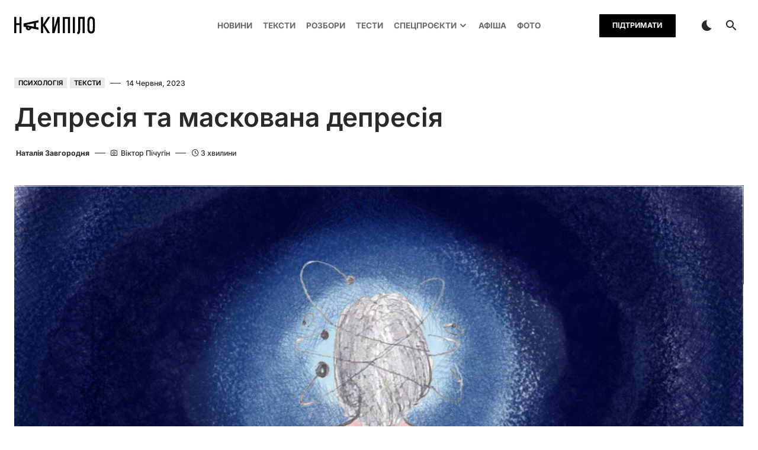

--- FILE ---
content_type: text/html; charset=UTF-8
request_url: https://nakypilo.ua/teksty/psykholohiia/depresiia-ta-maskovana-depresiia/
body_size: 34624
content:
<!doctype html>
<html lang="uk" prefix="og: https://ogp.me/ns#">
<head><meta charset="UTF-8" /><script type="9911abcf702fd4dfc74626ba-text/javascript">if(navigator.userAgent.match(/MSIE|Internet Explorer/i)||navigator.userAgent.match(/Trident\/7\..*?rv:11/i)){var href=document.location.href;if(!href.match(/[?&]nowprocket/)){if(href.indexOf("?")==-1){if(href.indexOf("#")==-1){document.location.href=href+"?nowprocket=1"}else{document.location.href=href.replace("#","?nowprocket=1#")}}else{if(href.indexOf("#")==-1){document.location.href=href+"&nowprocket=1"}else{document.location.href=href.replace("#","&nowprocket=1#")}}}}</script><script type="9911abcf702fd4dfc74626ba-text/javascript">(()=>{class RocketLazyLoadScripts{constructor(){this.v="1.2.5.1",this.triggerEvents=["keydown","mousedown","mousemove","touchmove","touchstart","touchend","wheel"],this.userEventHandler=this.t.bind(this),this.touchStartHandler=this.i.bind(this),this.touchMoveHandler=this.o.bind(this),this.touchEndHandler=this.h.bind(this),this.clickHandler=this.u.bind(this),this.interceptedClicks=[],this.interceptedClickListeners=[],this.l(this),window.addEventListener("pageshow",(t=>{this.persisted=t.persisted,this.everythingLoaded&&this.m()})),document.addEventListener("DOMContentLoaded",(()=>{this.p()})),this.delayedScripts={normal:[],async:[],defer:[]},this.trash=[],this.allJQueries=[]}k(t){document.hidden?t.t():(this.triggerEvents.forEach((e=>window.addEventListener(e,t.userEventHandler,{passive:!0}))),window.addEventListener("touchstart",t.touchStartHandler,{passive:!0}),window.addEventListener("mousedown",t.touchStartHandler),document.addEventListener("visibilitychange",t.userEventHandler))}_(){this.triggerEvents.forEach((t=>window.removeEventListener(t,this.userEventHandler,{passive:!0}))),document.removeEventListener("visibilitychange",this.userEventHandler)}i(t){"HTML"!==t.target.tagName&&(window.addEventListener("touchend",this.touchEndHandler),window.addEventListener("mouseup",this.touchEndHandler),window.addEventListener("touchmove",this.touchMoveHandler,{passive:!0}),window.addEventListener("mousemove",this.touchMoveHandler),t.target.addEventListener("click",this.clickHandler),this.L(t.target,!0),this.M(t.target,"onclick","rocket-onclick"),this.C())}o(t){window.removeEventListener("touchend",this.touchEndHandler),window.removeEventListener("mouseup",this.touchEndHandler),window.removeEventListener("touchmove",this.touchMoveHandler,{passive:!0}),window.removeEventListener("mousemove",this.touchMoveHandler),t.target.removeEventListener("click",this.clickHandler),this.L(t.target,!1),this.M(t.target,"rocket-onclick","onclick"),this.O()}h(){window.removeEventListener("touchend",this.touchEndHandler),window.removeEventListener("mouseup",this.touchEndHandler),window.removeEventListener("touchmove",this.touchMoveHandler,{passive:!0}),window.removeEventListener("mousemove",this.touchMoveHandler)}u(t){t.target.removeEventListener("click",this.clickHandler),this.L(t.target,!1),this.M(t.target,"rocket-onclick","onclick"),this.interceptedClicks.push(t),t.preventDefault(),t.stopPropagation(),t.stopImmediatePropagation(),this.O()}D(){window.removeEventListener("touchstart",this.touchStartHandler,{passive:!0}),window.removeEventListener("mousedown",this.touchStartHandler),this.interceptedClicks.forEach((t=>{t.target.dispatchEvent(new MouseEvent("click",{view:t.view,bubbles:!0,cancelable:!0}))}))}l(t){EventTarget.prototype.addEventListenerBase=EventTarget.prototype.addEventListener,EventTarget.prototype.addEventListener=function(e,i,o){"click"!==e||t.windowLoaded||i===t.clickHandler||t.interceptedClickListeners.push({target:this,func:i,options:o}),(this||window).addEventListenerBase(e,i,o)}}L(t,e){this.interceptedClickListeners.forEach((i=>{i.target===t&&(e?t.removeEventListener("click",i.func,i.options):t.addEventListener("click",i.func,i.options))})),t.parentNode!==document.documentElement&&this.L(t.parentNode,e)}S(){return new Promise((t=>{this.T?this.O=t:t()}))}C(){this.T=!0}O(){this.T=!1}M(t,e,i){t.hasAttribute&&t.hasAttribute(e)&&(event.target.setAttribute(i,event.target.getAttribute(e)),event.target.removeAttribute(e))}t(){this._(this),"loading"===document.readyState?document.addEventListener("DOMContentLoaded",this.R.bind(this)):this.R()}p(){let t=[];document.querySelectorAll("script[type=rocketlazyloadscript][data-rocket-src]").forEach((e=>{let i=e.getAttribute("data-rocket-src");if(i&&0!==i.indexOf("data:")){0===i.indexOf("//")&&(i=location.protocol+i);try{const o=new URL(i).origin;o!==location.origin&&t.push({src:o,crossOrigin:e.crossOrigin||"module"===e.getAttribute("data-rocket-type")})}catch(t){}}})),t=[...new Map(t.map((t=>[JSON.stringify(t),t]))).values()],this.j(t,"preconnect")}async R(){this.lastBreath=Date.now(),this.P(this),this.F(this),this.q(),this.A(),this.I(),await this.U(this.delayedScripts.normal),await this.U(this.delayedScripts.defer),await this.U(this.delayedScripts.async);try{await this.W(),await this.H(this),await this.J()}catch(t){console.error(t)}window.dispatchEvent(new Event("rocket-allScriptsLoaded")),this.everythingLoaded=!0,this.S().then((()=>{this.D()})),this.N()}A(){document.querySelectorAll("script[type=rocketlazyloadscript]").forEach((t=>{t.hasAttribute("data-rocket-src")?t.hasAttribute("async")&&!1!==t.async?this.delayedScripts.async.push(t):t.hasAttribute("defer")&&!1!==t.defer||"module"===t.getAttribute("data-rocket-type")?this.delayedScripts.defer.push(t):this.delayedScripts.normal.push(t):this.delayedScripts.normal.push(t)}))}async B(t){if(await this.G(),!0!==t.noModule||!("noModule"in HTMLScriptElement.prototype))return new Promise((e=>{let i;function o(){(i||t).setAttribute("data-rocket-status","executed"),e()}try{if(navigator.userAgent.indexOf("Firefox/")>0||""===navigator.vendor)i=document.createElement("script"),[...t.attributes].forEach((t=>{let e=t.nodeName;"type"!==e&&("data-rocket-type"===e&&(e="type"),"data-rocket-src"===e&&(e="src"),i.setAttribute(e,t.nodeValue))})),t.text&&(i.text=t.text),i.hasAttribute("src")?(i.addEventListener("load",o),i.addEventListener("error",(function(){i.setAttribute("data-rocket-status","failed"),e()})),setTimeout((()=>{i.isConnected||e()}),1)):(i.text=t.text,o()),t.parentNode.replaceChild(i,t);else{const i=t.getAttribute("data-rocket-type"),n=t.getAttribute("data-rocket-src");i?(t.type=i,t.removeAttribute("data-rocket-type")):t.removeAttribute("type"),t.addEventListener("load",o),t.addEventListener("error",(function(){t.setAttribute("data-rocket-status","failed"),e()})),n?(t.removeAttribute("data-rocket-src"),t.src=n):t.src="data:text/javascript;base64,"+window.btoa(unescape(encodeURIComponent(t.text)))}}catch(i){t.setAttribute("data-rocket-status","failed"),e()}}));t.setAttribute("data-rocket-status","skipped")}async U(t){const e=t.shift();return e&&e.isConnected?(await this.B(e),this.U(t)):Promise.resolve()}I(){this.j([...this.delayedScripts.normal,...this.delayedScripts.defer,...this.delayedScripts.async],"preload")}j(t,e){var i=document.createDocumentFragment();t.forEach((t=>{const o=t.getAttribute&&t.getAttribute("data-rocket-src")||t.src;if(o){const n=document.createElement("link");n.href=o,n.rel=e,"preconnect"!==e&&(n.as="script"),t.getAttribute&&"module"===t.getAttribute("data-rocket-type")&&(n.crossOrigin=!0),t.crossOrigin&&(n.crossOrigin=t.crossOrigin),t.integrity&&(n.integrity=t.integrity),i.appendChild(n),this.trash.push(n)}})),document.head.appendChild(i)}P(t){let e={};function i(i,o){return e[o].eventsToRewrite.indexOf(i)>=0&&!t.everythingLoaded?"rocket-"+i:i}function o(t,o){!function(t){e[t]||(e[t]={originalFunctions:{add:t.addEventListener,remove:t.removeEventListener},eventsToRewrite:[]},t.addEventListener=function(){arguments[0]=i(arguments[0],t),e[t].originalFunctions.add.apply(t,arguments)},t.removeEventListener=function(){arguments[0]=i(arguments[0],t),e[t].originalFunctions.remove.apply(t,arguments)})}(t),e[t].eventsToRewrite.push(o)}function n(e,i){let o=e[i];e[i]=null,Object.defineProperty(e,i,{get:()=>o||function(){},set(n){t.everythingLoaded?o=n:e["rocket"+i]=o=n}})}o(document,"DOMContentLoaded"),o(window,"DOMContentLoaded"),o(window,"load"),o(window,"pageshow"),o(document,"readystatechange"),n(document,"onreadystatechange"),n(window,"onload"),n(window,"onpageshow")}F(t){let e;function i(e){return t.everythingLoaded?e:e.split(" ").map((t=>"load"===t||0===t.indexOf("load.")?"rocket-jquery-load":t)).join(" ")}function o(o){if(o&&o.fn&&!t.allJQueries.includes(o)){o.fn.ready=o.fn.init.prototype.ready=function(e){return t.domReadyFired?e.bind(document)(o):document.addEventListener("rocket-DOMContentLoaded",(()=>e.bind(document)(o))),o([])};const e=o.fn.on;o.fn.on=o.fn.init.prototype.on=function(){return this[0]===window&&("string"==typeof arguments[0]||arguments[0]instanceof String?arguments[0]=i(arguments[0]):"object"==typeof arguments[0]&&Object.keys(arguments[0]).forEach((t=>{const e=arguments[0][t];delete arguments[0][t],arguments[0][i(t)]=e}))),e.apply(this,arguments),this},t.allJQueries.push(o)}e=o}o(window.jQuery),Object.defineProperty(window,"jQuery",{get:()=>e,set(t){o(t)}})}async H(t){const e=document.querySelector("script[data-webpack]");e&&(await async function(){return new Promise((t=>{e.addEventListener("load",t),e.addEventListener("error",t)}))}(),await t.K(),await t.H(t))}async W(){this.domReadyFired=!0,await this.G(),document.dispatchEvent(new Event("rocket-readystatechange")),await this.G(),document.rocketonreadystatechange&&document.rocketonreadystatechange(),await this.G(),document.dispatchEvent(new Event("rocket-DOMContentLoaded")),await this.G(),window.dispatchEvent(new Event("rocket-DOMContentLoaded"))}async J(){await this.G(),document.dispatchEvent(new Event("rocket-readystatechange")),await this.G(),document.rocketonreadystatechange&&document.rocketonreadystatechange(),await this.G(),window.dispatchEvent(new Event("rocket-load")),await this.G(),window.rocketonload&&window.rocketonload(),await this.G(),this.allJQueries.forEach((t=>t(window).trigger("rocket-jquery-load"))),await this.G();const t=new Event("rocket-pageshow");t.persisted=this.persisted,window.dispatchEvent(t),await this.G(),window.rocketonpageshow&&window.rocketonpageshow({persisted:this.persisted}),this.windowLoaded=!0}m(){document.onreadystatechange&&document.onreadystatechange(),window.onload&&window.onload(),window.onpageshow&&window.onpageshow({persisted:this.persisted})}q(){const t=new Map;document.write=document.writeln=function(e){const i=document.currentScript;i||console.error("WPRocket unable to document.write this: "+e);const o=document.createRange(),n=i.parentElement;let s=t.get(i);void 0===s&&(s=i.nextSibling,t.set(i,s));const c=document.createDocumentFragment();o.setStart(c,0),c.appendChild(o.createContextualFragment(e)),n.insertBefore(c,s)}}async G(){Date.now()-this.lastBreath>45&&(await this.K(),this.lastBreath=Date.now())}async K(){return document.hidden?new Promise((t=>setTimeout(t))):new Promise((t=>requestAnimationFrame(t)))}N(){this.trash.forEach((t=>t.remove()))}static run(){const t=new RocketLazyLoadScripts;t.k(t)}}RocketLazyLoadScripts.run()})();</script>
	
	<meta name="viewport" content="width=device-width, initial-scale=1" />
	<link rel="profile" href="https://gmpg.org/xfn/11" />
		<style>img:is([sizes="auto" i], [sizes^="auto," i]) { contain-intrinsic-size: 3000px 1500px }</style>
	
<!-- Пошукова оптимізація (SEO) з Rank Math PRO - https://rankmath.com/ -->
<title>Депресія та маскована депресія</title>
<meta name="description" content="Що таке депресія і маскована депресія. Як депресивний стан впливає на людину? Чи можна самостійно подолати депресію?"/>
<meta name="robots" content="follow, index, max-snippet:-1, max-video-preview:-1, max-image-preview:large"/>
<link rel="canonical" href="https://nakypilo.ua/teksty/psykholohiia/depresiia-ta-maskovana-depresiia/" />
<meta property="og:locale" content="uk_UA" />
<meta property="og:type" content="article" />
<meta property="og:title" content="Депресія та маскована депресія" />
<meta property="og:description" content="Що таке депресія і маскована депресія. Як депресивний стан впливає на людину? Чи можна самостійно подолати депресію?" />
<meta property="og:url" content="https://nakypilo.ua/teksty/psykholohiia/depresiia-ta-maskovana-depresiia/" />
<meta property="og:site_name" content="Оперативні новини Харкова | Накипіло" />
<meta property="article:section" content="Психологія" />
<meta property="og:updated_time" content="2023-06-14T19:18:26+03:00" />
<meta property="og:image" content="https://nakypilo.ua/wp-content/uploads/2023/06/photo_2023-06-14-19.01.55.jpeg" />
<meta property="og:image:secure_url" content="https://nakypilo.ua/wp-content/uploads/2023/06/photo_2023-06-14-19.01.55.jpeg" />
<meta property="og:image:width" content="1280" />
<meta property="og:image:height" content="687" />
<meta property="og:image:alt" content="депресія" />
<meta property="og:image:type" content="image/jpeg" />
<meta property="article:published_time" content="2023-06-14T19:10:24+03:00" />
<meta property="article:modified_time" content="2023-06-14T19:18:26+03:00" />
<meta name="twitter:card" content="summary_large_image" />
<meta name="twitter:title" content="Депресія та маскована депресія" />
<meta name="twitter:description" content="Що таке депресія і маскована депресія. Як депресивний стан впливає на людину? Чи можна самостійно подолати депресію?" />
<meta name="twitter:image" content="https://nakypilo.ua/wp-content/uploads/2023/06/photo_2023-06-14-19.01.55.jpeg" />
<meta name="twitter:label1" content="Написано" />
<meta name="twitter:data1" content="Вікторія Пліс" />
<meta name="twitter:label2" content="Час для читання" />
<meta name="twitter:data2" content="Менше хвилини" />
<script type="application/ld+json" class="rank-math-schema-pro">{"@context":"https://schema.org","@graph":[{"@type":"Organization","@id":"https://nakypilo.ua/#organization","name":"\u041e\u043f\u0435\u0440\u0430\u0442\u0438\u0432\u043d\u0456 \u043d\u043e\u0432\u0438\u043d\u0438 \u0425\u0430\u0440\u043a\u043e\u0432\u0430 | \u041d\u0430\u043a\u0438\u043f\u0456\u043b\u043e"},{"@type":"WebSite","@id":"https://nakypilo.ua/#website","url":"https://nakypilo.ua","name":"\u041e\u043f\u0435\u0440\u0430\u0442\u0438\u0432\u043d\u0456 \u043d\u043e\u0432\u0438\u043d\u0438 \u0425\u0430\u0440\u043a\u043e\u0432\u0430 | \u041d\u0430\u043a\u0438\u043f\u0456\u043b\u043e","publisher":{"@id":"https://nakypilo.ua/#organization"},"inLanguage":"uk"},{"@type":"ImageObject","@id":"https://nakypilo.ua/wp-content/uploads/2023/06/photo_2023-06-14-19.01.55.jpeg","url":"https://nakypilo.ua/wp-content/uploads/2023/06/photo_2023-06-14-19.01.55.jpeg","width":"1280","height":"687","inLanguage":"uk"},{"@type":"BreadcrumbList","@id":"https://nakypilo.ua/teksty/psykholohiia/depresiia-ta-maskovana-depresiia/#breadcrumb","itemListElement":[{"@type":"ListItem","position":"1","item":{"@id":"https://nakypilo.ua","name":"\u0413\u043e\u043b\u043e\u0432\u043d\u0430"}},{"@type":"ListItem","position":"2","item":{"@id":"https://nakypilo.ua/teksty/psykholohiia/","name":"\u041f\u0441\u0438\u0445\u043e\u043b\u043e\u0433\u0456\u044f"}},{"@type":"ListItem","position":"3","item":{"@id":"https://nakypilo.ua/teksty/psykholohiia/depresiia-ta-maskovana-depresiia/","name":"\u0414\u0435\u043f\u0440\u0435\u0441\u0456\u044f \u0442\u0430 \u043c\u0430\u0441\u043a\u043e\u0432\u0430\u043d\u0430 \u0434\u0435\u043f\u0440\u0435\u0441\u0456\u044f"}}]},{"@type":"WebPage","@id":"https://nakypilo.ua/teksty/psykholohiia/depresiia-ta-maskovana-depresiia/#webpage","url":"https://nakypilo.ua/teksty/psykholohiia/depresiia-ta-maskovana-depresiia/","name":"\u0414\u0435\u043f\u0440\u0435\u0441\u0456\u044f \u0442\u0430 \u043c\u0430\u0441\u043a\u043e\u0432\u0430\u043d\u0430 \u0434\u0435\u043f\u0440\u0435\u0441\u0456\u044f","datePublished":"2023-06-14T19:10:24+03:00","dateModified":"2023-06-14T19:18:26+03:00","isPartOf":{"@id":"https://nakypilo.ua/#website"},"primaryImageOfPage":{"@id":"https://nakypilo.ua/wp-content/uploads/2023/06/photo_2023-06-14-19.01.55.jpeg"},"inLanguage":"uk","breadcrumb":{"@id":"https://nakypilo.ua/teksty/psykholohiia/depresiia-ta-maskovana-depresiia/#breadcrumb"}},{"@type":"Person","@id":"https://nakypilo.ua/author/victoriyaplis/","name":"\u0412\u0456\u043a\u0442\u043e\u0440\u0456\u044f \u041f\u043b\u0456\u0441","url":"https://nakypilo.ua/author/victoriyaplis/","image":{"@type":"ImageObject","@id":"https://nakypilo.ua/wp-content/uploads/2024/03/komanda-scaled-96x96.jpg","url":"https://nakypilo.ua/wp-content/uploads/2024/03/komanda-scaled-96x96.jpg","caption":"\u0412\u0456\u043a\u0442\u043e\u0440\u0456\u044f \u041f\u043b\u0456\u0441","inLanguage":"uk"},"worksFor":{"@id":"https://nakypilo.ua/#organization"}},{"@type":"NewsArticle","headline":"\u0414\u0435\u043f\u0440\u0435\u0441\u0456\u044f \u0442\u0430 \u043c\u0430\u0441\u043a\u043e\u0432\u0430\u043d\u0430 \u0434\u0435\u043f\u0440\u0435\u0441\u0456\u044f","keywords":"\u0434\u0435\u043f\u0440\u0435\u0441\u0456\u044f,\u043c\u0430\u0441\u043a\u043e\u0432\u0430\u043d\u0430 \u0434\u0435\u043f\u0440\u0435\u0441\u0456\u044f,\u043f\u0441\u0438\u0445\u043e\u043b\u043e\u0433\u0456\u044f,\u043f\u0441\u0438\u0445\u043e\u043b\u043e\u0433\u0456\u0447\u043d\u0430 \u0434\u043e\u043f\u043e\u043c\u043e\u0433\u0430","datePublished":"2023-06-14T19:10:24+03:00","dateModified":"2023-06-14T19:18:26+03:00","articleSection":"\u041f\u0441\u0438\u0445\u043e\u043b\u043e\u0433\u0456\u044f, \u0422\u0435\u043a\u0441\u0442\u0438","author":{"@id":"https://nakypilo.ua/author/victoriyaplis/","name":"\u0412\u0456\u043a\u0442\u043e\u0440\u0456\u044f \u041f\u043b\u0456\u0441"},"publisher":{"@id":"https://nakypilo.ua/#organization"},"description":"\u0429\u043e \u0442\u0430\u043a\u0435 \u0434\u0435\u043f\u0440\u0435\u0441\u0456\u044f \u0456 \u043c\u0430\u0441\u043a\u043e\u0432\u0430\u043d\u0430 \u0434\u0435\u043f\u0440\u0435\u0441\u0456\u044f. \u042f\u043a \u0434\u0435\u043f\u0440\u0435\u0441\u0438\u0432\u043d\u0438\u0439 \u0441\u0442\u0430\u043d \u0432\u043f\u043b\u0438\u0432\u0430\u0454 \u043d\u0430 \u043b\u044e\u0434\u0438\u043d\u0443? \u0427\u0438 \u043c\u043e\u0436\u043d\u0430 \u0441\u0430\u043c\u043e\u0441\u0442\u0456\u0439\u043d\u043e \u043f\u043e\u0434\u043e\u043b\u0430\u0442\u0438 \u0434\u0435\u043f\u0440\u0435\u0441\u0456\u044e?","copyrightYear":"2023","copyrightHolder":{"@id":"https://nakypilo.ua/#organization"},"name":"\u0414\u0435\u043f\u0440\u0435\u0441\u0456\u044f \u0442\u0430 \u043c\u0430\u0441\u043a\u043e\u0432\u0430\u043d\u0430 \u0434\u0435\u043f\u0440\u0435\u0441\u0456\u044f","@id":"https://nakypilo.ua/teksty/psykholohiia/depresiia-ta-maskovana-depresiia/#richSnippet","isPartOf":{"@id":"https://nakypilo.ua/teksty/psykholohiia/depresiia-ta-maskovana-depresiia/#webpage"},"image":{"@id":"https://nakypilo.ua/wp-content/uploads/2023/06/photo_2023-06-14-19.01.55.jpeg"},"inLanguage":"uk","mainEntityOfPage":{"@id":"https://nakypilo.ua/teksty/psykholohiia/depresiia-ta-maskovana-depresiia/#webpage"}}]}</script>
<!-- /Плагін Rank Math WordPress SEO -->

<link rel='dns-prefetch' href='//fonts.googleapis.com' />

<link rel="alternate" type="application/rss+xml" title="Накипіло | Харків &raquo; стрічка" href="https://nakypilo.ua/feed/" />
<link rel="alternate" type="application/rss+xml" title="Накипіло | Харків &raquo; Канал коментарів" href="https://nakypilo.ua/comments/feed/" />
<link rel="alternate" type="text/calendar" title="Накипіло | Харків &raquo; iCal Feed" href="https://nakypilo.ua/events/?ical=1" />
			<link rel="preload" href="https://nakypilo.ua/wp-content/plugins/canvas/assets/fonts/canvas-icons.woff" as="font" type="font/woff" crossorigin>
			<link rel="preload" href="https://nakypilo.ua/wp-content/uploads/2023/06/photo_2023-06-14-19.01.55.jpeg" imagesrcset="https://nakypilo.ua/wp-content/uploads/2023/06/photo_2023-06-14-19.01.55.jpeg 1280w, https://nakypilo.ua/wp-content/uploads/2023/06/photo_2023-06-14-19.01.55-300x161.jpeg 300w, https://nakypilo.ua/wp-content/uploads/2023/06/photo_2023-06-14-19.01.55-1024x550.jpeg 1024w, https://nakypilo.ua/wp-content/uploads/2023/06/photo_2023-06-14-19.01.55-768x412.jpeg 768w, https://nakypilo.ua/wp-content/uploads/2023/06/photo_2023-06-14-19.01.55-800x429.jpeg 800w, https://nakypilo.ua/wp-content/uploads/2023/06/photo_2023-06-14-19.01.55-1250x671.jpeg 1250w, https://nakypilo.ua/wp-content/uploads/2023/06/photo_2023-06-14-19.01.55-400x215.jpeg 400w, https://nakypilo.ua/wp-content/uploads/2023/06/photo_2023-06-14-19.01.55-150x81.jpeg 150w" imagesizes="(max-width: 1160px) 100vw, 1160px" as="image"/><link rel="preload" href="/wp-content/plugins/wp-rocket/assets/js/lazyload/17.8.3/lazyload.min.js" as="script"/><link data-minify="1" rel='stylesheet' id='canvas-css' href='https://nakypilo.ua/wp-content/cache/min/1/wp-content/plugins/canvas/assets/css/canvas.css?ver=1758546177' media='all' />
<link rel='alternate stylesheet' id='powerkit-icons-css' href='https://nakypilo.ua/wp-content/plugins/powerkit/assets/fonts/powerkit-icons.woff?ver=2.9.3' as='font' type='font/wof' crossorigin />
<link data-minify="1" rel='stylesheet' id='powerkit-css' href='https://nakypilo.ua/wp-content/cache/min/1/wp-content/plugins/powerkit/assets/css/powerkit.css?ver=1758546177' media='all' />
<link rel='stylesheet' id='tribe-events-pro-mini-calendar-block-styles-css' href='https://nakypilo.ua/wp-content/plugins/events-calendar-pro/src/resources/css/tribe-events-pro-mini-calendar-block.min.css?ver=6.3.3' media='all' />
<link rel='stylesheet' id='wp-block-library-css' href='https://nakypilo.ua/wp-includes/css/dist/block-library/style.min.css?ver=6.7.3' media='all' />
<style id='nakypilo-image-gallery-nimage-style-inline-css'>
.wp-block-nakypilo-image-gallery-nimage img{box-sizing:border-box;height:auto;max-width:100%;vertical-align:bottom}.wp-block-nakypilo-image-gallery-nimage[style*=border-radius] img,.wp-block-nakypilo-image-gallery-nimage[style*=border-radius]>a{border-radius:inherit}.wp-block-nakypilo-image-gallery-nimage.has-custom-border img{box-sizing:border-box}.wp-block-nakypilo-image-gallery-nimage.aligncenter{text-align:center}.wp-block-nakypilo-image-gallery-nimage.alignfull img,.wp-block-nakypilo-image-gallery-nimage.alignwide img{height:auto;width:100%}.wp-block-nakypilo-image-gallery-nimage .aligncenter,.wp-block-nakypilo-image-gallery-nimage .alignleft,.wp-block-nakypilo-image-gallery-nimage .alignright,.wp-block-nakypilo-image-gallery-nimage.aligncenter,.wp-block-nakypilo-image-gallery-nimage.alignleft,.wp-block-nakypilo-image-gallery-nimage.alignright{display:table}.wp-block-nakypilo-image-gallery-nimage .aligncenter>figcaption,.wp-block-nakypilo-image-gallery-nimage .alignleft>figcaption,.wp-block-nakypilo-image-gallery-nimage .alignright>figcaption,.wp-block-nakypilo-image-gallery-nimage.aligncenter>figcaption,.wp-block-nakypilo-image-gallery-nimage.alignleft>figcaption,.wp-block-nakypilo-image-gallery-nimage.alignright>figcaption{caption-side:bottom;display:table-caption}.wp-block-nakypilo-image-gallery-nimage .alignleft{float:left;margin:.5em 1em .5em 0}.wp-block-nakypilo-image-gallery-nimage .alignright{float:right;margin:.5em 0 .5em 1em}.wp-block-nakypilo-image-gallery-nimage .aligncenter{margin-left:auto;margin-right:auto}.wp-block-nakypilo-image-gallery-nimage .is-style-rounded img,.wp-block-nakypilo-image-gallery-nimage.is-style-circle-mask img,.wp-block-nakypilo-image-gallery-nimage.is-style-rounded img{border-radius:9999px}@supports((-webkit-mask-image:none) or (mask-image:none)) or (-webkit-mask-image:none){.wp-block-nakypilo-image-gallery-nimage.is-style-circle-mask img{border-radius:0;-webkit-mask-image:url("data:image/svg+xml;utf8,<svg viewBox=\"0 0 100 100\" xmlns=\"http://www.w3.org/2000/svg\"><circle cx=\"50\" cy=\"50\" r=\"50\"/></svg>");mask-image:url("data:image/svg+xml;utf8,<svg viewBox=\"0 0 100 100\" xmlns=\"http://www.w3.org/2000/svg\"><circle cx=\"50\" cy=\"50\" r=\"50\"/></svg>");mask-mode:alpha;-webkit-mask-position:center;mask-position:center;-webkit-mask-repeat:no-repeat;mask-repeat:no-repeat;-webkit-mask-size:contain;mask-size:contain}}.wp-block-nakypilo-image-gallery-nimage :where(.has-border-color){border-style:solid}.wp-block-nakypilo-image-gallery-nimage :where([style*=border-top-color]){border-top-style:solid}.wp-block-nakypilo-image-gallery-nimage :where([style*=border-right-color]){border-right-style:solid}.wp-block-nakypilo-image-gallery-nimage :where([style*=border-bottom-color]){border-bottom-style:solid}.wp-block-nakypilo-image-gallery-nimage :where([style*=border-left-color]){border-left-style:solid}.wp-block-nakypilo-image-gallery-nimage :where([style*=border-width]){border-style:solid}.wp-block-nakypilo-image-gallery-nimage :where([style*=border-top-width]){border-top-style:solid}.wp-block-nakypilo-image-gallery-nimage :where([style*=border-right-width]){border-right-style:solid}.wp-block-nakypilo-image-gallery-nimage :where([style*=border-bottom-width]){border-bottom-style:solid}.wp-block-nakypilo-image-gallery-nimage :where([style*=border-left-width]){border-left-style:solid}.wp-block-nakypilo-image-gallery-nimage figure{margin:0}.wp-lightbox-overlay .wp-block-nakypilo-image-gallery-nimage{align-items:center;box-sizing:border-box;display:flex;height:100%;justify-content:center;margin:0;position:relative;transform-origin:0 0;width:100%;z-index:3000000}.wp-lightbox-overlay .wp-block-nakypilo-image-gallery-nimage img{height:var(--wp--lightbox-image-height);min-height:var(--wp--lightbox-image-height);min-width:var(--wp--lightbox-image-width);width:var(--wp--lightbox-image-width)}.wp-lightbox-overlay .wp-block-nakypilo-image-gallery-nimage figcaption{display:none}.wp-block-nakypilo-image-gallery-nimage figcaption{box-sizing:border-box;line-height:1.2;padding:10px 0}.wp-block-nakypilo-image-gallery-nimage .caption-text{display:block;font-size:.83rem;font-weight:700}.wp-block-nakypilo-image-gallery-nimage .credit-text{display:block;font-size:.67rem;font-weight:400;letter-spacing:1px;margin-top:.27rem;text-transform:uppercase}.wp-block-gallery.has-nested-images figure.wp-block-nakypilo-image-gallery-nimage:not(#individual-image){margin:0;width:calc(50% - var(--wp--style--unstable-gallery-gap, 16px)/2)}.wp-block-gallery.has-nested-images figure.wp-block-nakypilo-image-gallery-nimage{box-sizing:border-box;display:flex;flex-direction:column;flex-grow:1;justify-content:center;max-width:100%;position:relative}.wp-block-gallery.has-nested-images figure.wp-block-nakypilo-image-gallery-nimage>a,.wp-block-gallery.has-nested-images figure.wp-block-nakypilo-image-gallery-nimage>div{flex-direction:column;flex-grow:1;margin:0}.wp-block-gallery.has-nested-images figure.wp-block-nakypilo-image-gallery-nimage img{display:block;height:auto;max-width:100%!important;width:auto}.wp-block-gallery.has-nested-images figure.wp-block-nakypilo-image-gallery-nimage figcaption,.wp-block-gallery.has-nested-images figure.wp-block-nakypilo-image-gallery-nimage:has(figcaption):before{bottom:0;left:0;max-height:100%;position:absolute;right:0}.wp-block-gallery.has-nested-images figure.wp-block-nakypilo-image-gallery-nimage:has(figcaption):before{backdrop-filter:blur(3px);content:"";height:100%;-webkit-mask-image:linear-gradient(0deg,#000 20%,transparent);mask-image:linear-gradient(0deg,#000 20%,transparent);max-height:40%}.wp-block-gallery.has-nested-images figure.wp-block-nakypilo-image-gallery-nimage figcaption{background:linear-gradient(0deg,rgba(0,0,0,.4),transparent);box-sizing:border-box;color:#fff;font-size:13px;margin:0;overflow:auto;padding:1em;scrollbar-color:transparent transparent;scrollbar-gutter:stable both-edges;scrollbar-width:thin;text-align:center;text-shadow:0 0 1.5px #000;will-change:transform}.wp-block-gallery.has-nested-images figure.wp-block-nakypilo-image-gallery-nimage figcaption::-webkit-scrollbar{height:12px;width:12px}.wp-block-gallery.has-nested-images figure.wp-block-nakypilo-image-gallery-nimage figcaption::-webkit-scrollbar-track{background-color:initial}.wp-block-gallery.has-nested-images figure.wp-block-nakypilo-image-gallery-nimage figcaption::-webkit-scrollbar-thumb{background-clip:padding-box;background-color:initial;border:3px solid transparent;border-radius:8px}.wp-block-gallery.has-nested-images figure.wp-block-nakypilo-image-gallery-nimage figcaption:focus-within::-webkit-scrollbar-thumb,.wp-block-gallery.has-nested-images figure.wp-block-nakypilo-image-gallery-nimage figcaption:focus::-webkit-scrollbar-thumb,.wp-block-gallery.has-nested-images figure.wp-block-nakypilo-image-gallery-nimage figcaption:hover::-webkit-scrollbar-thumb{background-color:hsla(0,0%,100%,.8)}.wp-block-gallery.has-nested-images figure.wp-block-nakypilo-image-gallery-nimage figcaption:focus,.wp-block-gallery.has-nested-images figure.wp-block-nakypilo-image-gallery-nimage figcaption:focus-within,.wp-block-gallery.has-nested-images figure.wp-block-nakypilo-image-gallery-nimage figcaption:hover{scrollbar-color:hsla(0,0%,100%,.8) transparent}@media(hover:none){.wp-block-gallery.has-nested-images figure.wp-block-nakypilo-image-gallery-nimage figcaption{scrollbar-color:hsla(0,0%,100%,.8) transparent}}.wp-block-gallery.has-nested-images figure.wp-block-nakypilo-image-gallery-nimage figcaption img{display:inline}.wp-block-gallery.has-nested-images figure.wp-block-nakypilo-image-gallery-nimage figcaption a{color:inherit}.wp-block-gallery.has-nested-images figure.wp-block-nakypilo-image-gallery-nimage.has-custom-border img{box-sizing:border-box}.wp-block-gallery.has-nested-images figure.wp-block-nakypilo-image-gallery-nimage.has-custom-border>a,.wp-block-gallery.has-nested-images figure.wp-block-nakypilo-image-gallery-nimage.has-custom-border>div,.wp-block-gallery.has-nested-images figure.wp-block-nakypilo-image-gallery-nimage.is-style-rounded>a,.wp-block-gallery.has-nested-images figure.wp-block-nakypilo-image-gallery-nimage.is-style-rounded>div{flex:1 1 auto}.wp-block-gallery.has-nested-images figure.wp-block-nakypilo-image-gallery-nimage.has-custom-border figcaption,.wp-block-gallery.has-nested-images figure.wp-block-nakypilo-image-gallery-nimage.is-style-rounded figcaption{background:none;color:inherit;flex:initial;margin:0;padding:10px 10px 9px;position:relative;text-shadow:none}.wp-block-gallery.has-nested-images figure.wp-block-nakypilo-image-gallery-nimage.has-custom-border:before,.wp-block-gallery.has-nested-images figure.wp-block-nakypilo-image-gallery-nimage.is-style-rounded:before{content:none}

</style>
<style id='tropicalista-pdfembed-style-inline-css'>
.wp-block-tropicalista-pdfembed{height:500px}

</style>
<link data-minify="1" rel='stylesheet' id='ugb-style-css-v2-css' href='https://nakypilo.ua/wp-content/cache/min/1/wp-content/plugins/stackable-ultimate-gutenberg-blocks/dist/deprecated/frontend_blocks_deprecated_v2.css?ver=1758546177' media='all' />
<style id='ugb-style-css-v2-inline-css'>
:root {--stk-block-width-default-detected: 1200px;}
:root {
			--content-width: 1200px;
		}
</style>
<style id='rank-math-toc-block-style-inline-css'>
.wp-block-rank-math-toc-block nav ol{counter-reset:item}.wp-block-rank-math-toc-block nav ol li{display:block}.wp-block-rank-math-toc-block nav ol li:before{content:counters(item, ".") ". ";counter-increment:item}

</style>
<link data-minify="1" rel='stylesheet' id='canvas-block-section-heading-style-css' href='https://nakypilo.ua/wp-content/cache/min/1/wp-content/plugins/canvas/components/basic-elements/block-section-heading/block.css?ver=1758546177' media='all' />
<link data-minify="1" rel='stylesheet' id='canvas-block-row-style-css' href='https://nakypilo.ua/wp-content/cache/min/1/wp-content/plugins/canvas/components/layout-blocks/block-row/block-row.css?ver=1758546177' media='all' />
<link data-minify="1" rel='stylesheet' id='canvas-block-posts-sidebar-css' href='https://nakypilo.ua/wp-content/cache/min/1/wp-content/plugins/canvas/components/posts/block-posts-sidebar/block-posts-sidebar.css?ver=1758546177' media='all' />
<style id='classic-theme-styles-inline-css'>
/*! This file is auto-generated */
.wp-block-button__link{color:#fff;background-color:#32373c;border-radius:9999px;box-shadow:none;text-decoration:none;padding:calc(.667em + 2px) calc(1.333em + 2px);font-size:1.125em}.wp-block-file__button{background:#32373c;color:#fff;text-decoration:none}
</style>
<style id='global-styles-inline-css'>
:root{--wp--preset--aspect-ratio--square: 1;--wp--preset--aspect-ratio--4-3: 4/3;--wp--preset--aspect-ratio--3-4: 3/4;--wp--preset--aspect-ratio--3-2: 3/2;--wp--preset--aspect-ratio--2-3: 2/3;--wp--preset--aspect-ratio--16-9: 16/9;--wp--preset--aspect-ratio--9-16: 9/16;--wp--preset--color--black: #000000;--wp--preset--color--cyan-bluish-gray: #abb8c3;--wp--preset--color--white: #FFFFFF;--wp--preset--color--pale-pink: #f78da7;--wp--preset--color--vivid-red: #cf2e2e;--wp--preset--color--luminous-vivid-orange: #ff6900;--wp--preset--color--luminous-vivid-amber: #fcb900;--wp--preset--color--light-green-cyan: #7bdcb5;--wp--preset--color--vivid-green-cyan: #00d084;--wp--preset--color--pale-cyan-blue: #8ed1fc;--wp--preset--color--vivid-cyan-blue: #0693e3;--wp--preset--color--vivid-purple: #9b51e0;--wp--preset--color--blue: #1830cc;--wp--preset--color--green: #03a988;--wp--preset--color--orange: #FFBC49;--wp--preset--color--red: #fb0d48;--wp--preset--color--secondary-bg: #f8f3ee;--wp--preset--color--accent-bg: #ddefe9;--wp--preset--color--secondary: #a3a3a3;--wp--preset--color--primary: #292929;--wp--preset--color--gray-50: #f8f9fa;--wp--preset--color--gray-100: #f8f9fb;--wp--preset--color--gray-200: #e9ecef;--wp--preset--color--gray-300: #dee2e6;--wp--preset--gradient--vivid-cyan-blue-to-vivid-purple: linear-gradient(135deg,rgba(6,147,227,1) 0%,rgb(155,81,224) 100%);--wp--preset--gradient--light-green-cyan-to-vivid-green-cyan: linear-gradient(135deg,rgb(122,220,180) 0%,rgb(0,208,130) 100%);--wp--preset--gradient--luminous-vivid-amber-to-luminous-vivid-orange: linear-gradient(135deg,rgba(252,185,0,1) 0%,rgba(255,105,0,1) 100%);--wp--preset--gradient--luminous-vivid-orange-to-vivid-red: linear-gradient(135deg,rgba(255,105,0,1) 0%,rgb(207,46,46) 100%);--wp--preset--gradient--very-light-gray-to-cyan-bluish-gray: linear-gradient(135deg,rgb(238,238,238) 0%,rgb(169,184,195) 100%);--wp--preset--gradient--cool-to-warm-spectrum: linear-gradient(135deg,rgb(74,234,220) 0%,rgb(151,120,209) 20%,rgb(207,42,186) 40%,rgb(238,44,130) 60%,rgb(251,105,98) 80%,rgb(254,248,76) 100%);--wp--preset--gradient--blush-light-purple: linear-gradient(135deg,rgb(255,206,236) 0%,rgb(152,150,240) 100%);--wp--preset--gradient--blush-bordeaux: linear-gradient(135deg,rgb(254,205,165) 0%,rgb(254,45,45) 50%,rgb(107,0,62) 100%);--wp--preset--gradient--luminous-dusk: linear-gradient(135deg,rgb(255,203,112) 0%,rgb(199,81,192) 50%,rgb(65,88,208) 100%);--wp--preset--gradient--pale-ocean: linear-gradient(135deg,rgb(255,245,203) 0%,rgb(182,227,212) 50%,rgb(51,167,181) 100%);--wp--preset--gradient--electric-grass: linear-gradient(135deg,rgb(202,248,128) 0%,rgb(113,206,126) 100%);--wp--preset--gradient--midnight: linear-gradient(135deg,rgb(2,3,129) 0%,rgb(40,116,252) 100%);--wp--preset--font-size--small: 13px;--wp--preset--font-size--medium: 20px;--wp--preset--font-size--large: 36px;--wp--preset--font-size--x-large: 42px;--wp--preset--font-size--regular: 16px;--wp--preset--font-size--huge: 48px;--wp--preset--spacing--20: 0.44rem;--wp--preset--spacing--30: 0.67rem;--wp--preset--spacing--40: 1rem;--wp--preset--spacing--50: 1.5rem;--wp--preset--spacing--60: 2.25rem;--wp--preset--spacing--70: 3.38rem;--wp--preset--spacing--80: 5.06rem;--wp--preset--shadow--natural: 6px 6px 9px rgba(0, 0, 0, 0.2);--wp--preset--shadow--deep: 12px 12px 50px rgba(0, 0, 0, 0.4);--wp--preset--shadow--sharp: 6px 6px 0px rgba(0, 0, 0, 0.2);--wp--preset--shadow--outlined: 6px 6px 0px -3px rgba(255, 255, 255, 1), 6px 6px rgba(0, 0, 0, 1);--wp--preset--shadow--crisp: 6px 6px 0px rgba(0, 0, 0, 1);}:where(.is-layout-flex){gap: 0.5em;}:where(.is-layout-grid){gap: 0.5em;}body .is-layout-flex{display: flex;}.is-layout-flex{flex-wrap: wrap;align-items: center;}.is-layout-flex > :is(*, div){margin: 0;}body .is-layout-grid{display: grid;}.is-layout-grid > :is(*, div){margin: 0;}:where(.wp-block-columns.is-layout-flex){gap: 2em;}:where(.wp-block-columns.is-layout-grid){gap: 2em;}:where(.wp-block-post-template.is-layout-flex){gap: 1.25em;}:where(.wp-block-post-template.is-layout-grid){gap: 1.25em;}.has-black-color{color: var(--wp--preset--color--black) !important;}.has-cyan-bluish-gray-color{color: var(--wp--preset--color--cyan-bluish-gray) !important;}.has-white-color{color: var(--wp--preset--color--white) !important;}.has-pale-pink-color{color: var(--wp--preset--color--pale-pink) !important;}.has-vivid-red-color{color: var(--wp--preset--color--vivid-red) !important;}.has-luminous-vivid-orange-color{color: var(--wp--preset--color--luminous-vivid-orange) !important;}.has-luminous-vivid-amber-color{color: var(--wp--preset--color--luminous-vivid-amber) !important;}.has-light-green-cyan-color{color: var(--wp--preset--color--light-green-cyan) !important;}.has-vivid-green-cyan-color{color: var(--wp--preset--color--vivid-green-cyan) !important;}.has-pale-cyan-blue-color{color: var(--wp--preset--color--pale-cyan-blue) !important;}.has-vivid-cyan-blue-color{color: var(--wp--preset--color--vivid-cyan-blue) !important;}.has-vivid-purple-color{color: var(--wp--preset--color--vivid-purple) !important;}.has-black-background-color{background-color: var(--wp--preset--color--black) !important;}.has-cyan-bluish-gray-background-color{background-color: var(--wp--preset--color--cyan-bluish-gray) !important;}.has-white-background-color{background-color: var(--wp--preset--color--white) !important;}.has-pale-pink-background-color{background-color: var(--wp--preset--color--pale-pink) !important;}.has-vivid-red-background-color{background-color: var(--wp--preset--color--vivid-red) !important;}.has-luminous-vivid-orange-background-color{background-color: var(--wp--preset--color--luminous-vivid-orange) !important;}.has-luminous-vivid-amber-background-color{background-color: var(--wp--preset--color--luminous-vivid-amber) !important;}.has-light-green-cyan-background-color{background-color: var(--wp--preset--color--light-green-cyan) !important;}.has-vivid-green-cyan-background-color{background-color: var(--wp--preset--color--vivid-green-cyan) !important;}.has-pale-cyan-blue-background-color{background-color: var(--wp--preset--color--pale-cyan-blue) !important;}.has-vivid-cyan-blue-background-color{background-color: var(--wp--preset--color--vivid-cyan-blue) !important;}.has-vivid-purple-background-color{background-color: var(--wp--preset--color--vivid-purple) !important;}.has-black-border-color{border-color: var(--wp--preset--color--black) !important;}.has-cyan-bluish-gray-border-color{border-color: var(--wp--preset--color--cyan-bluish-gray) !important;}.has-white-border-color{border-color: var(--wp--preset--color--white) !important;}.has-pale-pink-border-color{border-color: var(--wp--preset--color--pale-pink) !important;}.has-vivid-red-border-color{border-color: var(--wp--preset--color--vivid-red) !important;}.has-luminous-vivid-orange-border-color{border-color: var(--wp--preset--color--luminous-vivid-orange) !important;}.has-luminous-vivid-amber-border-color{border-color: var(--wp--preset--color--luminous-vivid-amber) !important;}.has-light-green-cyan-border-color{border-color: var(--wp--preset--color--light-green-cyan) !important;}.has-vivid-green-cyan-border-color{border-color: var(--wp--preset--color--vivid-green-cyan) !important;}.has-pale-cyan-blue-border-color{border-color: var(--wp--preset--color--pale-cyan-blue) !important;}.has-vivid-cyan-blue-border-color{border-color: var(--wp--preset--color--vivid-cyan-blue) !important;}.has-vivid-purple-border-color{border-color: var(--wp--preset--color--vivid-purple) !important;}.has-vivid-cyan-blue-to-vivid-purple-gradient-background{background: var(--wp--preset--gradient--vivid-cyan-blue-to-vivid-purple) !important;}.has-light-green-cyan-to-vivid-green-cyan-gradient-background{background: var(--wp--preset--gradient--light-green-cyan-to-vivid-green-cyan) !important;}.has-luminous-vivid-amber-to-luminous-vivid-orange-gradient-background{background: var(--wp--preset--gradient--luminous-vivid-amber-to-luminous-vivid-orange) !important;}.has-luminous-vivid-orange-to-vivid-red-gradient-background{background: var(--wp--preset--gradient--luminous-vivid-orange-to-vivid-red) !important;}.has-very-light-gray-to-cyan-bluish-gray-gradient-background{background: var(--wp--preset--gradient--very-light-gray-to-cyan-bluish-gray) !important;}.has-cool-to-warm-spectrum-gradient-background{background: var(--wp--preset--gradient--cool-to-warm-spectrum) !important;}.has-blush-light-purple-gradient-background{background: var(--wp--preset--gradient--blush-light-purple) !important;}.has-blush-bordeaux-gradient-background{background: var(--wp--preset--gradient--blush-bordeaux) !important;}.has-luminous-dusk-gradient-background{background: var(--wp--preset--gradient--luminous-dusk) !important;}.has-pale-ocean-gradient-background{background: var(--wp--preset--gradient--pale-ocean) !important;}.has-electric-grass-gradient-background{background: var(--wp--preset--gradient--electric-grass) !important;}.has-midnight-gradient-background{background: var(--wp--preset--gradient--midnight) !important;}.has-small-font-size{font-size: var(--wp--preset--font-size--small) !important;}.has-medium-font-size{font-size: var(--wp--preset--font-size--medium) !important;}.has-large-font-size{font-size: var(--wp--preset--font-size--large) !important;}.has-x-large-font-size{font-size: var(--wp--preset--font-size--x-large) !important;}
:where(.wp-block-post-template.is-layout-flex){gap: 1.25em;}:where(.wp-block-post-template.is-layout-grid){gap: 1.25em;}
:where(.wp-block-columns.is-layout-flex){gap: 2em;}:where(.wp-block-columns.is-layout-grid){gap: 2em;}
:root :where(.wp-block-pullquote){font-size: 1.5em;line-height: 1.6;}
</style>
<link data-minify="1" rel='stylesheet' id='canvas-block-heading-style-css' href='https://nakypilo.ua/wp-content/cache/min/1/wp-content/plugins/canvas/components/content-formatting/block-heading/block.css?ver=1758546177' media='all' />
<link data-minify="1" rel='stylesheet' id='canvas-block-list-style-css' href='https://nakypilo.ua/wp-content/cache/min/1/wp-content/plugins/canvas/components/content-formatting/block-list/block.css?ver=1758546177' media='all' />
<link data-minify="1" rel='stylesheet' id='canvas-block-paragraph-style-css' href='https://nakypilo.ua/wp-content/cache/min/1/wp-content/plugins/canvas/components/content-formatting/block-paragraph/block.css?ver=1758546177' media='all' />
<link data-minify="1" rel='stylesheet' id='canvas-block-separator-style-css' href='https://nakypilo.ua/wp-content/cache/min/1/wp-content/plugins/canvas/components/content-formatting/block-separator/block.css?ver=1758546177' media='all' />
<link data-minify="1" rel='stylesheet' id='canvas-block-group-style-css' href='https://nakypilo.ua/wp-content/cache/min/1/wp-content/plugins/canvas/components/basic-elements/block-group/block.css?ver=1758546177' media='all' />
<link data-minify="1" rel='stylesheet' id='canvas-block-cover-style-css' href='https://nakypilo.ua/wp-content/cache/min/1/wp-content/plugins/canvas/components/basic-elements/block-cover/block.css?ver=1758546177' media='all' />
<link rel='stylesheet' id='ngallery-css' href='https://nakypilo.ua/wp-content/plugins/nakypilo-image-gallery/public/css/ngallery.min.css?ver=2.0' media='all' />
<link rel='stylesheet' id='nakypilo-longread-editor-css' href='https://nakypilo.ua/wp-content/cache/background-css/nakypilo.ua/wp-content/plugins/nakypilo-longread-editor/public/css/nle-post.min.css?ver=6.7.3&wpr_t=1768399276' media='all' />
<link rel='stylesheet' id='nakypilo-notes-css' href='https://nakypilo.ua/wp-content/plugins/nakypilo-notes/public/css/nnotes.min.css?ver=1.3-nakypilo.ua' media='all' />
<link data-minify="1" rel='stylesheet' id='powerkit-author-box-css' href='https://nakypilo.ua/wp-content/cache/min/1/wp-content/plugins/powerkit/modules/author-box/public/css/public-powerkit-author-box.css?ver=1758546177' media='all' />
<link data-minify="1" rel='stylesheet' id='powerkit-featured-categories-css' href='https://nakypilo.ua/wp-content/cache/min/1/wp-content/plugins/powerkit/modules/featured-categories/public/css/public-powerkit-featured-categories.css?ver=1758546177' media='all' />
<link rel='stylesheet' id='glightbox-css' href='https://nakypilo.ua/wp-content/plugins/powerkit/modules/lightbox/public/css/glightbox.min.css?ver=2.9.3' media='all' />
<link data-minify="1" rel='stylesheet' id='powerkit-lightbox-css' href='https://nakypilo.ua/wp-content/cache/min/1/wp-content/plugins/powerkit/modules/lightbox/public/css/public-powerkit-lightbox.css?ver=1758546177' media='all' />
<link data-minify="1" rel='stylesheet' id='powerkit-widget-posts-css' href='https://nakypilo.ua/wp-content/cache/min/1/wp-content/plugins/powerkit/modules/posts/public/css/public-powerkit-widget-posts.css?ver=1758546177' media='all' />
<link data-minify="1" rel='stylesheet' id='powerkit-scroll-to-top-css' href='https://nakypilo.ua/wp-content/cache/min/1/wp-content/plugins/powerkit/modules/scroll-to-top/public/css/public-powerkit-scroll-to-top.css?ver=1758546177' media='all' />
<link data-minify="1" rel='stylesheet' id='powerkit-share-buttons-css' href='https://nakypilo.ua/wp-content/cache/min/1/wp-content/plugins/powerkit/modules/share-buttons/public/css/public-powerkit-share-buttons.css?ver=1758546177' media='all' />
<link data-minify="1" rel='stylesheet' id='powerkit-social-links-css' href='https://nakypilo.ua/wp-content/cache/min/1/wp-content/plugins/powerkit/modules/social-links/public/css/public-powerkit-social-links.css?ver=1758546177' media='all' />
<link data-minify="1" rel='stylesheet' id='animate-css' href='https://nakypilo.ua/wp-content/cache/min/1/wp-content/plugins/wp-quiz/assets/frontend/css/animate.css?ver=1758546177' media='all' />
<link data-minify="1" rel='stylesheet' id='wp-quiz-css' href='https://nakypilo.ua/wp-content/cache/background-css/nakypilo.ua/wp-content/cache/min/1/wp-content/plugins/wp-quiz/assets/frontend/css/wp-quiz.css?ver=1758546177&wpr_t=1768399276' media='all' />
<link data-minify="1" rel='stylesheet' id='csco-styles-css' href='https://nakypilo.ua/wp-content/cache/min/1/wp-content/themes/blueprint/style.css?ver=1758546177' media='all' />
<style id='csco-styles-inline-css'>
.searchwp-live-search-no-min-chars:after { content: "Continue typing" }
</style>
<link data-minify="1" rel='stylesheet' id='csco_child_css-css' href='https://nakypilo.ua/wp-content/cache/background-css/nakypilo.ua/wp-content/cache/min/1/wp-content/themes/blueprint-child/style.css?ver=1758546177&wpr_t=1768399276' media='all' />
<style type="text/css">@font-face {font-family:Inter;font-style:normal;font-weight:400;src:url(/cf-fonts/s/inter/5.0.16/cyrillic-ext/400/normal.woff2);unicode-range:U+0460-052F,U+1C80-1C88,U+20B4,U+2DE0-2DFF,U+A640-A69F,U+FE2E-FE2F;font-display:swap;}@font-face {font-family:Inter;font-style:normal;font-weight:400;src:url(/cf-fonts/s/inter/5.0.16/greek/400/normal.woff2);unicode-range:U+0370-03FF;font-display:swap;}@font-face {font-family:Inter;font-style:normal;font-weight:400;src:url(/cf-fonts/s/inter/5.0.16/greek-ext/400/normal.woff2);unicode-range:U+1F00-1FFF;font-display:swap;}@font-face {font-family:Inter;font-style:normal;font-weight:400;src:url(/cf-fonts/s/inter/5.0.16/cyrillic/400/normal.woff2);unicode-range:U+0301,U+0400-045F,U+0490-0491,U+04B0-04B1,U+2116;font-display:swap;}@font-face {font-family:Inter;font-style:normal;font-weight:400;src:url(/cf-fonts/s/inter/5.0.16/latin/400/normal.woff2);unicode-range:U+0000-00FF,U+0131,U+0152-0153,U+02BB-02BC,U+02C6,U+02DA,U+02DC,U+0304,U+0308,U+0329,U+2000-206F,U+2074,U+20AC,U+2122,U+2191,U+2193,U+2212,U+2215,U+FEFF,U+FFFD;font-display:swap;}@font-face {font-family:Inter;font-style:normal;font-weight:400;src:url(/cf-fonts/s/inter/5.0.16/latin-ext/400/normal.woff2);unicode-range:U+0100-02AF,U+0304,U+0308,U+0329,U+1E00-1E9F,U+1EF2-1EFF,U+2020,U+20A0-20AB,U+20AD-20CF,U+2113,U+2C60-2C7F,U+A720-A7FF;font-display:swap;}@font-face {font-family:Inter;font-style:normal;font-weight:400;src:url(/cf-fonts/s/inter/5.0.16/vietnamese/400/normal.woff2);unicode-range:U+0102-0103,U+0110-0111,U+0128-0129,U+0168-0169,U+01A0-01A1,U+01AF-01B0,U+0300-0301,U+0303-0304,U+0308-0309,U+0323,U+0329,U+1EA0-1EF9,U+20AB;font-display:swap;}@font-face {font-family:Inter;font-style:normal;font-weight:300;src:url(/cf-fonts/s/inter/5.0.16/cyrillic-ext/300/normal.woff2);unicode-range:U+0460-052F,U+1C80-1C88,U+20B4,U+2DE0-2DFF,U+A640-A69F,U+FE2E-FE2F;font-display:swap;}@font-face {font-family:Inter;font-style:normal;font-weight:300;src:url(/cf-fonts/s/inter/5.0.16/greek/300/normal.woff2);unicode-range:U+0370-03FF;font-display:swap;}@font-face {font-family:Inter;font-style:normal;font-weight:300;src:url(/cf-fonts/s/inter/5.0.16/greek-ext/300/normal.woff2);unicode-range:U+1F00-1FFF;font-display:swap;}@font-face {font-family:Inter;font-style:normal;font-weight:300;src:url(/cf-fonts/s/inter/5.0.16/latin/300/normal.woff2);unicode-range:U+0000-00FF,U+0131,U+0152-0153,U+02BB-02BC,U+02C6,U+02DA,U+02DC,U+0304,U+0308,U+0329,U+2000-206F,U+2074,U+20AC,U+2122,U+2191,U+2193,U+2212,U+2215,U+FEFF,U+FFFD;font-display:swap;}@font-face {font-family:Inter;font-style:normal;font-weight:300;src:url(/cf-fonts/s/inter/5.0.16/vietnamese/300/normal.woff2);unicode-range:U+0102-0103,U+0110-0111,U+0128-0129,U+0168-0169,U+01A0-01A1,U+01AF-01B0,U+0300-0301,U+0303-0304,U+0308-0309,U+0323,U+0329,U+1EA0-1EF9,U+20AB;font-display:swap;}@font-face {font-family:Inter;font-style:normal;font-weight:300;src:url(/cf-fonts/s/inter/5.0.16/cyrillic/300/normal.woff2);unicode-range:U+0301,U+0400-045F,U+0490-0491,U+04B0-04B1,U+2116;font-display:swap;}@font-face {font-family:Inter;font-style:normal;font-weight:300;src:url(/cf-fonts/s/inter/5.0.16/latin-ext/300/normal.woff2);unicode-range:U+0100-02AF,U+0304,U+0308,U+0329,U+1E00-1E9F,U+1EF2-1EFF,U+2020,U+20A0-20AB,U+20AD-20CF,U+2113,U+2C60-2C7F,U+A720-A7FF;font-display:swap;}@font-face {font-family:Inter;font-style:normal;font-weight:500;src:url(/cf-fonts/s/inter/5.0.16/latin-ext/500/normal.woff2);unicode-range:U+0100-02AF,U+0304,U+0308,U+0329,U+1E00-1E9F,U+1EF2-1EFF,U+2020,U+20A0-20AB,U+20AD-20CF,U+2113,U+2C60-2C7F,U+A720-A7FF;font-display:swap;}@font-face {font-family:Inter;font-style:normal;font-weight:500;src:url(/cf-fonts/s/inter/5.0.16/vietnamese/500/normal.woff2);unicode-range:U+0102-0103,U+0110-0111,U+0128-0129,U+0168-0169,U+01A0-01A1,U+01AF-01B0,U+0300-0301,U+0303-0304,U+0308-0309,U+0323,U+0329,U+1EA0-1EF9,U+20AB;font-display:swap;}@font-face {font-family:Inter;font-style:normal;font-weight:500;src:url(/cf-fonts/s/inter/5.0.16/greek-ext/500/normal.woff2);unicode-range:U+1F00-1FFF;font-display:swap;}@font-face {font-family:Inter;font-style:normal;font-weight:500;src:url(/cf-fonts/s/inter/5.0.16/latin/500/normal.woff2);unicode-range:U+0000-00FF,U+0131,U+0152-0153,U+02BB-02BC,U+02C6,U+02DA,U+02DC,U+0304,U+0308,U+0329,U+2000-206F,U+2074,U+20AC,U+2122,U+2191,U+2193,U+2212,U+2215,U+FEFF,U+FFFD;font-display:swap;}@font-face {font-family:Inter;font-style:normal;font-weight:500;src:url(/cf-fonts/s/inter/5.0.16/cyrillic/500/normal.woff2);unicode-range:U+0301,U+0400-045F,U+0490-0491,U+04B0-04B1,U+2116;font-display:swap;}@font-face {font-family:Inter;font-style:normal;font-weight:500;src:url(/cf-fonts/s/inter/5.0.16/cyrillic-ext/500/normal.woff2);unicode-range:U+0460-052F,U+1C80-1C88,U+20B4,U+2DE0-2DFF,U+A640-A69F,U+FE2E-FE2F;font-display:swap;}@font-face {font-family:Inter;font-style:normal;font-weight:500;src:url(/cf-fonts/s/inter/5.0.16/greek/500/normal.woff2);unicode-range:U+0370-03FF;font-display:swap;}@font-face {font-family:Inter;font-style:normal;font-weight:600;src:url(/cf-fonts/s/inter/5.0.16/latin/600/normal.woff2);unicode-range:U+0000-00FF,U+0131,U+0152-0153,U+02BB-02BC,U+02C6,U+02DA,U+02DC,U+0304,U+0308,U+0329,U+2000-206F,U+2074,U+20AC,U+2122,U+2191,U+2193,U+2212,U+2215,U+FEFF,U+FFFD;font-display:swap;}@font-face {font-family:Inter;font-style:normal;font-weight:600;src:url(/cf-fonts/s/inter/5.0.16/vietnamese/600/normal.woff2);unicode-range:U+0102-0103,U+0110-0111,U+0128-0129,U+0168-0169,U+01A0-01A1,U+01AF-01B0,U+0300-0301,U+0303-0304,U+0308-0309,U+0323,U+0329,U+1EA0-1EF9,U+20AB;font-display:swap;}@font-face {font-family:Inter;font-style:normal;font-weight:600;src:url(/cf-fonts/s/inter/5.0.16/cyrillic-ext/600/normal.woff2);unicode-range:U+0460-052F,U+1C80-1C88,U+20B4,U+2DE0-2DFF,U+A640-A69F,U+FE2E-FE2F;font-display:swap;}@font-face {font-family:Inter;font-style:normal;font-weight:600;src:url(/cf-fonts/s/inter/5.0.16/cyrillic/600/normal.woff2);unicode-range:U+0301,U+0400-045F,U+0490-0491,U+04B0-04B1,U+2116;font-display:swap;}@font-face {font-family:Inter;font-style:normal;font-weight:600;src:url(/cf-fonts/s/inter/5.0.16/greek/600/normal.woff2);unicode-range:U+0370-03FF;font-display:swap;}@font-face {font-family:Inter;font-style:normal;font-weight:600;src:url(/cf-fonts/s/inter/5.0.16/greek-ext/600/normal.woff2);unicode-range:U+1F00-1FFF;font-display:swap;}@font-face {font-family:Inter;font-style:normal;font-weight:600;src:url(/cf-fonts/s/inter/5.0.16/latin-ext/600/normal.woff2);unicode-range:U+0100-02AF,U+0304,U+0308,U+0329,U+1E00-1E9F,U+1EF2-1EFF,U+2020,U+20A0-20AB,U+20AD-20CF,U+2113,U+2C60-2C7F,U+A720-A7FF;font-display:swap;}@font-face {font-family:Inter;font-style:normal;font-weight:700;src:url(/cf-fonts/s/inter/5.0.16/latin-ext/700/normal.woff2);unicode-range:U+0100-02AF,U+0304,U+0308,U+0329,U+1E00-1E9F,U+1EF2-1EFF,U+2020,U+20A0-20AB,U+20AD-20CF,U+2113,U+2C60-2C7F,U+A720-A7FF;font-display:swap;}@font-face {font-family:Inter;font-style:normal;font-weight:700;src:url(/cf-fonts/s/inter/5.0.16/cyrillic/700/normal.woff2);unicode-range:U+0301,U+0400-045F,U+0490-0491,U+04B0-04B1,U+2116;font-display:swap;}@font-face {font-family:Inter;font-style:normal;font-weight:700;src:url(/cf-fonts/s/inter/5.0.16/greek-ext/700/normal.woff2);unicode-range:U+1F00-1FFF;font-display:swap;}@font-face {font-family:Inter;font-style:normal;font-weight:700;src:url(/cf-fonts/s/inter/5.0.16/vietnamese/700/normal.woff2);unicode-range:U+0102-0103,U+0110-0111,U+0128-0129,U+0168-0169,U+01A0-01A1,U+01AF-01B0,U+0300-0301,U+0303-0304,U+0308-0309,U+0323,U+0329,U+1EA0-1EF9,U+20AB;font-display:swap;}@font-face {font-family:Inter;font-style:normal;font-weight:700;src:url(/cf-fonts/s/inter/5.0.16/greek/700/normal.woff2);unicode-range:U+0370-03FF;font-display:swap;}@font-face {font-family:Inter;font-style:normal;font-weight:700;src:url(/cf-fonts/s/inter/5.0.16/latin/700/normal.woff2);unicode-range:U+0000-00FF,U+0131,U+0152-0153,U+02BB-02BC,U+02C6,U+02DA,U+02DC,U+0304,U+0308,U+0329,U+2000-206F,U+2074,U+20AC,U+2122,U+2191,U+2193,U+2212,U+2215,U+FEFF,U+FFFD;font-display:swap;}@font-face {font-family:Inter;font-style:normal;font-weight:700;src:url(/cf-fonts/s/inter/5.0.16/cyrillic-ext/700/normal.woff2);unicode-range:U+0460-052F,U+1C80-1C88,U+20B4,U+2DE0-2DFF,U+A640-A69F,U+FE2E-FE2F;font-display:swap;}</style>
<style id='csco-customizer-output-styles-inline-css'>
:root, [data-site-scheme="default"]{--cs-color-site-background:#ffffff;--cs-color-header-background:#ffffff;--cs-color-header-background-alpha:rgba(247, 247, 247, 0.85);;--cs-color-submenu-background:rgba(247, 247, 247, 0.85);;--cs-color-search-background:rgba(247, 247, 247, 0.85);;--cs-color-multi-column-background:rgba(247, 247, 247, 0.85);;--cs-color-fullscreen-menu-background:rgba(247, 247, 247, 0.85);;--cs-color-footer-background:#f7f7f7;--cs-color-footer-bottom-background:#fafafa;}:root, [data-scheme="default"]{--cs-color-overlay-background:rgba(0,0,0,0.3);--cs-color-overlay-secondary-background:rgba(0,0,0,0.4);--cs-color-link:#000000;--cs-color-link-hover:#a3a3a3;--cs-color-accent:#191919;--cs-color-secondary:#a3a3a3;--cs-palette-color-secondary:#a3a3a3;--cs-color-button:#000000;--cs-color-button-contrast:#f7f7f7;--cs-color-button-hover:#e8520b;--cs-color-button-hover-contrast:#ffffff;--cs-color-category:#e9e9eb;--cs-color-category-contrast:#000000;--cs-color-category-hover:#454558;--cs-color-category-hover-contrast:#ffffff;--cs-color-tags:#e8520b;--cs-color-tags-contrast:#ffffff;--cs-color-tags-hover:#484f7e;--cs-color-tags-hover-contrast:#ffffff;--cs-color-post-meta:#292929;--cs-color-post-meta-link:#292929;--cs-color-post-meta-link-hover:#818181;--cs-color-excerpt:#717275;--cs-color-badge-primary:#484f7e;--cs-color-badge-secondary:#ededed;--cs-color-badge-success:#9db8ad;--cs-color-badge-danger:#cfa0b1;--cs-color-badge-warning:#cac6b4;--cs-color-badge-info:#5c6693;--cs-color-badge-dark:#000000;--cs-color-badge-light:#fafafa;}[data-scheme="default"] [class*="-badge"][class*="-primary"]{--cs-color-badge-dark-contrast:#000000;}[data-scheme="default"] [class*="-badge"][class*="-secondary"]{--cs-color-badge-light-contrast:#000000;}[data-scheme="default"] [class*="-badge"][class*="-success"]{--cs-color-badge-dark-contrast:#000000;}[data-scheme="default"] [class*="-badge"][class*="-danger"]{--cs-color-badge-dark-contrast:#ffffff;}[data-scheme="default"] [class*="-badge"][class*="-warning"]{--cs-color-badge-dark-contrast:#ffffff;}[data-scheme="default"] [class*="-badge"][class*="-info"]{--cs-color-badge-dark-contrast:#ffffff;}[data-scheme="default"] [class*="-badge"][class*="-dark"]{--cs-color-badge-dark-contrast:#ffffff;}[data-scheme="default"] [class*="-badge"][class*="-light"]{--cs-color-badge-light-contrast:#000000;}[data-site-scheme="dark"]{--cs-color-site-background:#1c1c1c;--cs-color-header-background:#1c1c1c;--cs-color-header-background-alpha:rgba(28,28,28,0.85);--cs-color-submenu-background:rgba(28,28,28,0.85);--cs-color-search-background:rgba(28,28,28,0.85);--cs-color-multi-column-background:rgba(28,28,28,0.85);--cs-color-fullscreen-menu-background:rgba(28,28,28,0.85);--cs-color-footer-background:#1c1c1c;--cs-color-footer-bottom-background:#1c1c1c;--cs-color-overlay-background:rgba(0,0,0,0.3);--cs-color-overlay-secondary-background:rgba(0,0,0,0.4);--cs-color-link:#ffffff;--cs-color-link-hover:rgba(255,255,255,0.75);}:root{--cs-color-submenu-background-dark:rgba(28,28,28,0.85);--cs-color-search-background-dark:rgba(28,28,28,0.85);--cs-color-multi-column-background-dark:rgba(28,28,28,0.85);--cs-layout-elements-border-radius:0px;--cs-thumbnail-border-radius:0px;--cs-button-border-radius:1px;--cnvs-tabs-border-radius:1px;--cs-input-border-radius:0px;--cs-badge-border-radius:0px;--cs-category-label-border-radius:0px;--cs-header-initial-height:86px;}[data-scheme="dark"]{--cs-color-accent:#191919;--cs-color-secondary:#bcbcbc;--cs-palette-color-secondary:#bcbcbc;--cs-color-button:#ffffff;--cs-color-button-contrast:#000000;--cs-color-button-hover:#e8520b;--cs-color-button-hover-contrast:#ffffff;--cs-color-category:#e9e9eb;--cs-color-category-contrast:#000000;--cs-color-category-hover:#818181;--cs-color-category-hover-contrast:#ffffff;--cs-color-post-meta:#ffffff;--cs-color-post-meta-link:#ffffff;--cs-color-post-meta-link-hover:#818181;--cs-color-excerpt:#e0e0e0;--cs-color-badge-primary:#484f7e;--cs-color-badge-secondary:#ededed;--cs-color-badge-success:#9db8ad;--cs-color-badge-danger:#cfa0b1;--cs-color-badge-warning:#cac6b4;--cs-color-badge-info:#5c6693;--cs-color-badge-dark:rgba(255,255,255,0.7);--cs-color-badge-light:rgb(238,238,238);}[data-scheme="dark"] [class*="-badge"][class*="-primary"]{--cs-color-badge-dark-contrast:#ffffff;}[data-scheme="dark"] [class*="-badge"][class*="-secondary"]{--cs-color-badge-light-contrast:#000000;}[data-scheme="dark"] [class*="-badge"][class*="-success"]{--cs-color-badge-dark-contrast:#ffffff;}[data-scheme="dark"] [class*="-badge"][class*="-danger"]{--cs-color-badge-dark-contrast:#ffffff;}[data-scheme="dark"] [class*="-badge"][class*="-warning"]{--cs-color-badge-dark-contrast:#ffffff;}[data-scheme="dark"] [class*="-badge"][class*="-info"]{--cs-color-badge-dark-contrast:#ffffff;}[data-scheme="dark"] [class*="-badge"][class*="-dark"]{--cs-color-badge-dark-contrast:#ffffff;}[data-scheme="dark"] [class*="-badge"][class*="-light"]{--cs-color-badge-light-contrast:#020202;}:root .cnvs-block-section-heading, [data-scheme="default"] .cnvs-block-section-heading, [data-scheme="dark"] [data-scheme="default"] .cnvs-block-section-heading{--cnvs-section-heading-border-color:#d5d5d5;}[data-scheme="dark"] .cnvs-block-section-heading{--cnvs-section-heading-border-color:#494949;}.cs-posts-area__home.cs-posts-area__grid{--cs-posts-area-grid-columns:4!important;}@media (max-width: 1019px){.cs-posts-area__home.cs-posts-area__grid{--cs-posts-area-grid-columns:4!important;}}@media (max-width: 599px){.cs-posts-area__home.cs-posts-area__grid{--cs-posts-area-grid-columns:1!important;}}
</style>
<style id='rocket-lazyload-inline-css'>
.rll-youtube-player{position:relative;padding-bottom:56.23%;height:0;overflow:hidden;max-width:100%;}.rll-youtube-player:focus-within{outline: 2px solid currentColor;outline-offset: 5px;}.rll-youtube-player iframe{position:absolute;top:0;left:0;width:100%;height:100%;z-index:100;background:0 0}.rll-youtube-player img{bottom:0;display:block;left:0;margin:auto;max-width:100%;width:100%;position:absolute;right:0;top:0;border:none;height:auto;-webkit-transition:.4s all;-moz-transition:.4s all;transition:.4s all}.rll-youtube-player img:hover{-webkit-filter:brightness(75%)}.rll-youtube-player .play{height:100%;width:100%;left:0;top:0;position:absolute;background:var(--wpr-bg-5668a24f-8797-43fa-a2e2-6d2543c691ca) no-repeat center;background-color: transparent !important;cursor:pointer;border:none;}.wp-embed-responsive .wp-has-aspect-ratio .rll-youtube-player{position:absolute;padding-bottom:0;width:100%;height:100%;top:0;bottom:0;left:0;right:0}
</style>
<script id="ugb-block-frontend-js-v2-js-extra" type="9911abcf702fd4dfc74626ba-text/javascript">
var stackable = {"restUrl":"https:\/\/nakypilo.ua\/wp-json\/"};
</script>
<script type="rocketlazyloadscript" data-minify="1" data-rocket-src="https://nakypilo.ua/wp-content/cache/min/1/wp-content/plugins/stackable-ultimate-gutenberg-blocks/dist/deprecated/frontend_blocks_deprecated_v2.js?ver=1758546177" id="ugb-block-frontend-js-v2-js" defer></script>
<script src="https://nakypilo.ua/wp-includes/js/jquery/jquery.min.js?ver=3.7.1" id="jquery-core-js" defer type="9911abcf702fd4dfc74626ba-text/javascript"></script>
<script src="https://nakypilo.ua/wp-includes/js/jquery/jquery-migrate.min.js?ver=3.4.1" id="jquery-migrate-js" defer type="9911abcf702fd4dfc74626ba-text/javascript"></script>
<script type="rocketlazyloadscript" data-rocket-src="https://nakypilo.ua/wp-content/plugins/nakypilo-image-gallery/public/js/ngallery.min.js?ver=2.0" id="ngallery-js" defer></script>
<script type="rocketlazyloadscript" data-rocket-src="https://nakypilo.ua/wp-content/plugins/nakypilo-notes/public/js/popper.min.js?ver=1.3-nakypilo.ua" id="popper-js" defer></script>
<script type="rocketlazyloadscript" defer async data-rocket-src="https://nakypilo.ua/wp-content/plugins/nakypilo-notes/public/js/nnotes.min.js?ver=1.3-nakypilo.ua" id="nakypilo-notes-js"></script>
<script type="rocketlazyloadscript" data-minify="1" data-rocket-src="https://nakypilo.ua/wp-content/cache/min/1/wp-content/themes/blueprint-child/assets/js/infinite-scroll-and-related-analytics.js?ver=1758546177" id="infinite-scroll-and-related-analytics-js" defer></script>
<link rel="https://api.w.org/" href="https://nakypilo.ua/wp-json/" /><link rel="alternate" title="JSON" type="application/json" href="https://nakypilo.ua/wp-json/wp/v2/posts/236671" /><link rel="EditURI" type="application/rsd+xml" title="RSD" href="https://nakypilo.ua/xmlrpc.php?rsd" />
<meta name="generator" content="WordPress 6.7.3" />
<link rel='shortlink' href='https://nakypilo.ua/?p=236671' />
<link rel="alternate" title="oEmbed (JSON)" type="application/json+oembed" href="https://nakypilo.ua/wp-json/oembed/1.0/embed?url=https%3A%2F%2Fnakypilo.ua%2Fteksty%2Fpsykholohiia%2Fdepresiia-ta-maskovana-depresiia%2F" />
<link rel="alternate" title="oEmbed (XML)" type="text/xml+oembed" href="https://nakypilo.ua/wp-json/oembed/1.0/embed?url=https%3A%2F%2Fnakypilo.ua%2Fteksty%2Fpsykholohiia%2Fdepresiia-ta-maskovana-depresiia%2F&#038;format=xml" />

<style type="text/css" media="all" id="canvas-blocks-dynamic-styles">

</style>
<meta name="tec-api-version" content="v1"><meta name="tec-api-origin" content="https://nakypilo.ua"><link rel="alternate" href="https://nakypilo.ua/wp-json/tribe/events/v1/" /><style id="csco-inline-styles">
:root {
	/* Base Font */
	--cs-font-base-family: 'Inter', sans-serif;
	--cs-font-base-size: 1rem;
	--cs-font-base-weight: 400;
	--cs-font-base-style: normal;
	--cs-font-base-letter-spacing: normal;
	--cs-font-base-line-height: 1.5;

	/* Primary Font */
	--cs-font-primary-family: 'Inter', sans-serif;
	--cs-font-primary-size: 0.6875rem;
	--cs-font-primary-weight: 700;
	--cs-font-primary-style: normal;
	--cs-font-primary-letter-spacing: ;
	--cs-font-primary-text-transform: uppercase;

	/* Secondary Font */
	--cs-font-secondary-family: 'Inter', sans-serif;
	--cs-font-secondary-size: 0.75rem;
	--cs-font-secondary-weight: 500;
	--cs-font-secondary-style: normal;
	--cs-font-secondary-letter-spacing: normal;
	--cs-font-secondary-text-transform: initial;

	/* Category Font */
	--cs-font-category-family 'Inter', sans-serif;
	--cs-font-category-size: 0.625rem;
	--cs-font-category-weight: 600;
	--cs-font-category-style: normal;
	--cs-font-category-letter-spacing: ;
	--cs-font-category-text-transform: uppercase;

	/* Tags Font */
	--cs-font-tags-family: 'Inter', sans-serif;
	--cs-font-tags-size: 0.6875rem;
	--cs-font-tags-weight: 600;
	--cs-font-tags-style: normal;
	--cs-font-tags-letter-spacing: ;
	--cs-font-tags-text-transform: uppercase;

	/* Post Meta Font */
	--cs-font-post-meta-family: 'Inter', sans-serif;
	--cs-font-post-meta-size: 0.6875rem;
	--cs-font-post-meta-weight: 500;
	--cs-font-post-meta-style: normal;
	--cs-font-post-meta-letter-spacing: normal;
	--cs-font-post-meta-text-transform: initial;

	/* Input Font */
	--cs-font-input-family: 'Inter', sans-serif;
	--cs-font-input-size: 0.875rem;
	--cs-font-input-line-height: 1.625rem;
	--cs-font-input-weight: 500;
	--cs-font-input-style: normal;
	--cs-font-input-letter-spacing: normal;
	--cs-font-input-text-transform: initial;

	/* Post Subbtitle */
	--cs-font-post-subtitle-family: 'Inter', sans-serif;
	--cs-font-post-subtitle-size: 2.25rem;
	--cs-font-post-subtitle-weight: 300;
	--cs-font-post-subtitle-line-height: 1.15;
	--cs-font-post-subtitle-letter-spacing: normal;

	/* Post Content */
	--cs-font-post-content-family: 'Inter', sans-serif;
	--cs-font-post-content-size: 1rem;
	--cs-font-post-content-letter-spacing: normal;

	/* Summary */
	--cs-font-entry-summary-family: 'Inter', sans-serif;
	--cs-font-entry-summary-size: 1.25rem;
	--cs-font-entry-summary-letter-spacing: normal;

	/* Entry Excerpt */
	--cs-font-entry-excerpt-family: 'Inter', sans-serif;
	--cs-font-entry-excerpt-size: 1rem;
	--cs-font-entry-excerpt-line-height: 1.5;
	--cs-font-entry-excerpt-wight: 400;
	--cs-font-entry-excerpt-letter-spacing: normal;

	/* Logos --------------- */

	/* Main Logo */
	--cs-font-main-logo-family: 'plus-jakarta-sans', sans-serif;
	--cs-font-main-logo-size: 1.5rem;
	--cs-font-main-logo-weight: 700;
	--cs-font-main-logo-style: normal;
	--cs-font-main-logo-letter-spacing: -0.05em;
	--cs-font-main-logo-text-transform: initial;

	/* Footer Logo */
	--cs-font-footer-logo-family: 'plus-jakarta-sans', sans-serif;
	--cs-font-footer-logo-size: 1.5rem;
	--cs-font-footer-logo-weight: 700;
	--cs-font-footer-logo-style: normal;
	--cs-font-footer-logo-letter-spacing: -0.05em;
	--cs-font-footer-logo-text-transform: initial;

	/* Headings --------------- */

	/* Headings */
	--cs-font-headings-family: 'Inter', sans-serif;
	--cs-font-headings-weight: 600;
	--cs-font-headings-style: normal;
	--cs-font-headings-line-height: 1.15;
	--cs-font-headings-letter-spacing: ;
	--cs-font-headings-text-transform: initial;

	/* Headings Excerpt */
	--cs-font-headings-excerpt-family: 'Inter', sans-serif;
	--cs-font-headings-excerpt-weight: 300;
	--cs-font-headings-excerpt-style: normal;
	--cs-font-headings-excerpt-line-height: 1.15;
	--cs-font-headings-excerpt-letter-spacing: ;
	--cs-font-headings-excerpt-text-transform: initial;

	/* Section Headings */
	--cs-font-section-headings-family: 'Inter', sans-serif;
	--cs-font-section-headings-size: 1.25rem;
	--cs-font-section-headings-weight: 600;
	--cs-font-section-headings-style: normal;
	--cs-font-section-headings-letter-spacing: ;
	--cs-font-section-headings-text-transform: initial;

	/* Primary Menu Font --------------- */
	/* Used for main top level menu elements. */
	--cs-font-primary-menu-family: 'Inter', sans-serif;
	--cs-font-primary-menu-size: 0.75rem;
	--cs-font-primary-menu-weight: 700;
	--cs-font-primary-menu-style: normal;
	--cs-font-primary-menu-letter-spacing: ;
	--cs-font-primary-menu-text-transform: uppercase;

	/* Primary Submenu Font */
	/* Used for submenu elements. */
	--cs-font-primary-submenu-family: 'Inter', sans-serif;
	--cs-font-primary-submenu-size: 0.75rem;
	--cs-font-primary-submenu-weight: 500;
	--cs-font-primary-submenu-style: normal;
	--cs-font-primary-submenu-letter-spacing: normal;
	--cs-font-primary-submenu-text-transform: initial;

	/* Featured Menu Font */
	/* Used for main top level featured-menu elements. */
	--cs-font-featured-menu-family: 'Inter', sans-serif;
	--cs-font-featured-menu-size: 0.75rem;
	--cs-font-featured-menu-weight: 700;
	--cs-font-featured-menu-style: normal;
	--cs-font-featured-menu-letter-spacing: ;
	--cs-font-featured-menu-text-transform: uppercase;

	/* Featured Submenu Font */
	/* Used for featured-submenu elements. */
	--cs-font-featured-submenu-family: 'Inter', sans-serif;
	--cs-font-featured-submenu-size: 0.75rem;
	--cs-font-featured-submenu-weight: 500;
	--cs-font-featured-submenu-style: normal;
	--cs-font-featured-submenu-letter-spacing: normal;
	--cs-font-featured-submenu-text-transform: initial;

	/* Fullscreen Menu Font */
	/* Used for main top level fullscreen-menu elements. */
	--cs-font-fullscreen-menu-family: 'Inter', sans-serif;
	--cs-font-fullscreen-menu-size: 2.5rem;
	--cs-font-fullscreen-menu-weight: 600;
	--cs-font-fullscreen-menu-line-height: 1;
	--cs-font-fullscreen-menu-style: normal;
	--cs-font-fullscreen-menu-letter-spacing: ;
	--cs-font-fullscreen-menu-text-transform: initial;

	/* Fullscreen Submenu Font */
	/* Used for fullscreen-submenu elements. */
	--cs-font-fullscreen-submenu-family: 'Inter', sans-serif;
	--cs-font-fullscreen-submenu-size: 1rem;
	--cs-font-fullscreen-submenu-weight: 500;
	--cs-font-fullscreen-submenu-line-height: 1;
	--cs-font-fullscreen-submenu-style: normal;
	--cs-font-fullscreen-submenu-letter-spacing: normal;
	--cs-font-fullscreen-submenu-text-transform: initial;

	/* Footer Menu Heading Font
	/* Used for main top level footer elements. */
	--cs-font-footer-menu-family: 'Inter', sans-serif;
	--cs-font-footer-menu-size: 1.25rem;
	--cs-font-footer-menu-weight: 600;
	--cs-font-footer-menu-line-height: 1;
	--cs-font-footer-menu-style: normal;
	--cs-font-footer-menu-letter-spacing: ;
	--cs-font-footer-menu-text-transform: initial;

	/* Footer Submenu Font */
	/* Used footer-submenu elements. */
	--cs-font-footer-submenu-family: 'Inter', sans-serif;
	--cs-font-footer-submenu-size: 0.75rem;
	--cs-font-footer-submenu-weight: 700;
	--cs-font-footer-submenu-line-height: 1.5;
	--cs-font-footer-submenu-style: normal;
	--cs-font-footer-submenu-letter-spacing: ;
	--cs-font-footer-submenu-text-transform: uppercase;

	/* Footer Bottom Menu Font */
	/* Used footer-bottom-submenu elements. */
	--cs-font-footer-bottom-submenu-family: 'Inter', sans-serif;
	--cs-font-footer-bottom-submenu-size: 0.75rem;
	--cs-font-footer-bottom-submenu-weight: 500;
	--cs-font-footer-bottom-submenu-line-height: 1;
	--cs-font-footer-bottom-submenu-style: normal;
	--cs-font-footer-bottom-submenu-letter-spacing: normal;
	--cs-font-footer-bottom-submenu-text-transform: initial;

	/* Category Letter Font */
	--cs-font-category-letter-family: 'Inter', sans-serif;
	--cs-font-category-letter-size: 4rem;
	--cs-font-category-letter-weight: 600;
	--cs-font-category-letter-style: normal;

	/* Category label */
	--cs-font-category-label-family: 'Inter', sans-serif;
	--cs-font-category-label-size: 1.125rem;
	--cs-font-category-label-weight: 400;
	--cs-font-category-label-style: normal;
	--cs-font-category-label-line-height: 1.15;
	--cs-font-category-label-letter-spacing: ;
	--cs-font-category-label-text-transform: initial;

	/* Custom-label Font */
	/* Used for custom-label. */
	--cs-font-custom-label-family: 'Inter', sans-serif;
	--cs-font-custom-label-size: 0.75rem;
	--cs-font-custom-label-weight: 500;
	--cs-font-custom-label-style: normal;
	--cs-font-custom-label-letter-spacing: normal;
	--cs-font-custom-label-text-transform: uppercase;

	/* Label */
	--cs-font-label-family: 'Inter', sans-serif;
	--cs-font-label-size: 0.75rem;
	--cs-font-label-weight: 700;
	--cs-font-label-style: normal;
	--cs-font-label-letter-spacing: -0.025em;
	--cs-font-label-text-transform: uppercase;

	/* Header instagram */
	/* Used for Header instagrams. */
	--cs-font-header-instagram-family: 'Inter', sans-serif;
	--cs-font-header-instagram-size: 2rem;
	--cs-font-header-instagram-weight: 400;
	--cs-font-header-instagram-style: normal;
	--cs-font-header-instagram-letter-spacing: normal;
	--cs-font-header-instagram-text-transform: none;

	/* Used badge*/
	--cs-font-badge-family: 'Inter', sans-serif;
	--cs-font-badge-size: 0.625rem;
	--cs-font-badge-weight: 600;
	--cs-font-badge-style: normal;
	--cs-font-badge-letter-spacing: normal;
	--cs-font-badge-text-transform: uppercase;;
}

</style>
		<link rel="icon" href="https://nakypilo.ua/wp-content/uploads/2024/04/cropped-logo-nakypilo-kolo-32x32.png" sizes="32x32" />
<link rel="icon" href="https://nakypilo.ua/wp-content/uploads/2024/04/cropped-logo-nakypilo-kolo-192x192.png" sizes="192x192" />
<link rel="apple-touch-icon" href="https://nakypilo.ua/wp-content/uploads/2024/04/cropped-logo-nakypilo-kolo-180x180.png" />
<meta name="msapplication-TileImage" content="https://nakypilo.ua/wp-content/uploads/2024/04/cropped-logo-nakypilo-kolo-270x270.png" />
<noscript><style id="rocket-lazyload-nojs-css">.rll-youtube-player, [data-lazy-src]{display:none !important;}</style></noscript><!-- Google Tag Manager -->
<script type="9911abcf702fd4dfc74626ba-text/javascript">(function(w,d,s,l,i){w[l]=w[l]||[];w[l].push({'gtm.start':
new Date().getTime(),event:'gtm.js'});var f=d.getElementsByTagName(s)[0],
j=d.createElement(s),dl=l!='dataLayer'?'&l='+l:'';j.async=true;j.src=
'https://www.googletagmanager.com/gtm.js?id='+i+dl;f.parentNode.insertBefore(j,f);
})(window,document,'script','dataLayer','GTM-KTVZHWWH');</script>
<!-- End Google Tag Manager -->

<style id="wpr-lazyload-bg-container"></style><style id="wpr-lazyload-bg-exclusion"></style>
<noscript>
<style id="wpr-lazyload-bg-nostyle">.nle-post.blockquote-style-1>.nle-image-and-text>blockquote::before,.nle-post.blockquote-style-1>blockquote::before{--wpr-bg-5a1d9be4-40f4-4f4e-a873-1ba7eacb3cd1: url('https://nakypilo.ua/wp-content/plugins/nakypilo-longread-editor/public/img/quotes-main.min.svg');}body[data-scheme=dark] .nle-post.blockquote-style-1>.nle-image-and-text>blockquote::before,body[data-scheme=dark] .nle-post.blockquote-style-1>blockquote::before{--wpr-bg-65758f51-a01d-49b8-8b9c-4a56ef1f0d7f: url('https://nakypilo.ua/wp-content/plugins/nakypilo-longread-editor/public/img/quotes-main.min.svg');}.nle-post>.nle-gallery .gallery-placeholder,.nle-post>figure .img-placeholder{--wpr-bg-897ebe3d-6c21-4703-af62-2966222fa2cc: url('https://nakypilo.ua/wp-content/plugins/nakypilo-longread-editor/public/img/img-empty-bg.min.svg');}.nle-post.blockquote-style-3>.nle-image-and-text>blockquote::before,.nle-post.blockquote-style-3>blockquote::before{--wpr-bg-84dd3d9b-311d-449e-941a-43b28eff963e: url('https://nakypilo.ua/wp-content/plugins/nakypilo-longread-editor/public/img/quotes-red.min.svg');}.nle-post.blockquote-style-4>.nle-image-and-text>blockquote::before,.nle-post.blockquote-style-4>blockquote::before{--wpr-bg-022b8468-ae70-474d-ac9a-d7bc138f7eef: url('https://nakypilo.ua/wp-content/plugins/nakypilo-longread-editor/public/img/quotes-red.min.svg');}.nle-post.blockquote-style-5>.nle-image-and-text>blockquote::before,.nle-post.blockquote-style-5>blockquote::before{--wpr-bg-a59f68ad-e441-49da-be16-4f04dd4f516c: url('https://nakypilo.ua/wp-content/plugins/nakypilo-longread-editor/public/img/quotes-red.min.svg');}body[data-scheme=dark] .nle-post.blockquote-style-4>.nle-image-and-text>blockquote::before,body[data-scheme=dark] .nle-post.blockquote-style-4>blockquote::before,body[data-scheme=dark] .nle-post.blockquote-style-5>.nle-image-and-text>blockquote::before,body[data-scheme=dark] .nle-post.blockquote-style-5>blockquote::before{--wpr-bg-56cb338f-f1db-4110-908d-a7bc8823629c: url('https://nakypilo.ua/wp-content/plugins/nakypilo-longread-editor/public/img/quotes-red.min.svg');}.nle-post .nle-image-and-text .img-placeholder{--wpr-bg-456b9d3b-ab0a-4ffe-a92f-d4812002ff95: url('https://nakypilo.ua/wp-content/plugins/nakypilo-longread-editor/public/img/img-empty-bg.min.svg');}.nle-post.h2-style-2>h2::after{--wpr-bg-cf1cd55c-5d19-48df-9745-d39445af9c6e: url('https://nakypilo.ua/wp-content/plugins/nakypilo-longread-editor/public/img/h2-style-2.min.svg');}i.icon.video.play:before{--wpr-bg-463d3073-f1b0-4796-b094-9367b3c73139: url('https://nakypilo.ua/wp-content/plugins/wp-quiz/assets/frontend/images/spritesheet.png');}.sprite:after{--wpr-bg-1cf4408c-e7c0-484c-bd88-a5130c0e0fd0: url('https://nakypilo.ua/wp-content/plugins/wp-quiz/assets/frontend/images/spritesheet.png');}.cs-custom-content.cs-custom-content-load_nextpost-before{--wpr-bg-d145f413-6561-40e9-b2d2-0555be5a1e1f: url('https://dev13-ventures.whales.ventures/wp-content/uploads/2023/12/shapelined-_jbkdviwexi-unsplash-2.jpg');}.statistics-logo{--wpr-bg-73daf84e-e524-4308-9580-05eb1239e2a8: url('https://nakypilo.ua/wp-content/themes/blueprint-child/assets/production/statistics/logo.svg');}.cs-entry__post-related .cs-entry__no-thumbnail .cs-overlay-background{--wpr-bg-0c65189b-fbea-47b5-ac7b-e60031b51452: url('https://nakypilo.ua/wp-content/themes/blueprint-child/assets/static/images/no-thumbnail.svg');}body.error404 .cs-entry__title-wrapper{--wpr-bg-300bcf46-4dc7-4167-a664-a06daea93423: url('https://nakypilo.ua/wp-content/themes/blueprint-child/assets/static/images/404.svg');}.nakypilo-404-image{--wpr-bg-fca75481-a5a5-4bf6-9bf8-a9de8f4288b3: url('https://nakypilo.ua/wp-content/themes/blueprint-child/assets/static/images/404.svg');}.monobase{--wpr-bg-f3ca7fdf-ab5b-4941-abb8-12d11a05a8b1: url('https://nakypilo.ua/wp-content/mono/bg.jpg');}.monobase{--wpr-bg-0d4d8a2c-cea6-4bc9-a9ef-3c1b8a57cb82: url('https://nakypilo.ua/wp-content/mono/bg-2x.jpg');}.monobase{--wpr-bg-9a1eb2cf-ea0d-4d57-bfcf-32ed60f8b014: url('https://nakypilo.ua/wp-content/mono/bg-2x.jpg');}[data-scheme=dark] .statistics-logo{--wpr-bg-f7422eb3-8a24-4943-9359-c9483eb7ef66: url('https://nakypilo.ua/wp-content/themes/blueprint-child/assets/production/statistics/logo.dark.svg');}[data-sn=facebook] .statistics-social-item-icon{--wpr-bg-8a3445a5-416a-48b5-9547-c01a0e5b569a: url('https://nakypilo.ua/wp-content/themes/blueprint-child/assets/production/statistics/facebook.svg');}[data-sn=instagram] .statistics-social-item-icon{--wpr-bg-963892d2-524b-4cb8-9e9d-20f363dc69ab: url('https://nakypilo.ua/wp-content/themes/blueprint-child/assets/production/statistics/instagram.svg');}[data-sn=tiktok] .statistics-social-item-icon{--wpr-bg-194edff3-129e-42f7-8779-fff3303c11c8: url('https://nakypilo.ua/wp-content/themes/blueprint-child/assets/production/statistics/tiktok.svg');}[data-sn=youtube] .statistics-social-item-icon{--wpr-bg-ae4de74e-4b14-4bda-9c96-9f318fcd8fae: url('https://nakypilo.ua/wp-content/themes/blueprint-child/assets/production/statistics/youtube.svg');}[data-sn=twitter] .statistics-social-item-icon{--wpr-bg-b4c91a5e-5e69-415b-8321-a2b2ae20dad7: url('https://nakypilo.ua/wp-content/themes/blueprint-child/assets/production/statistics/twitter.svg');}[data-scheme=dark] [data-sn=twitter] .statistics-social-item-icon{--wpr-bg-b3d3b10c-f6fb-43eb-ae85-7479309d80d3: url('https://nakypilo.ua/wp-content/themes/blueprint-child/assets/production/statistics/twitter.dark.svg');}.rll-youtube-player .play{--wpr-bg-5668a24f-8797-43fa-a2e2-6d2543c691ca: url('https://nakypilo.ua/wp-content/plugins/wp-rocket/assets/img/youtube.png');}</style>
</noscript>
<script type="9911abcf702fd4dfc74626ba-application/javascript">const rocket_pairs = [{"selector":".nle-post.blockquote-style-1>.nle-image-and-text>blockquote,.nle-post.blockquote-style-1>blockquote","style":".nle-post.blockquote-style-1>.nle-image-and-text>blockquote::before,.nle-post.blockquote-style-1>blockquote::before{--wpr-bg-5a1d9be4-40f4-4f4e-a873-1ba7eacb3cd1: url('https:\/\/nakypilo.ua\/wp-content\/plugins\/nakypilo-longread-editor\/public\/img\/quotes-main.min.svg');}","hash":"5a1d9be4-40f4-4f4e-a873-1ba7eacb3cd1","url":"https:\/\/nakypilo.ua\/wp-content\/plugins\/nakypilo-longread-editor\/public\/img\/quotes-main.min.svg"},{"selector":"body[data-scheme=dark] .nle-post.blockquote-style-1>.nle-image-and-text>blockquote,body[data-scheme=dark] .nle-post.blockquote-style-1>blockquote","style":"body[data-scheme=dark] .nle-post.blockquote-style-1>.nle-image-and-text>blockquote::before,body[data-scheme=dark] .nle-post.blockquote-style-1>blockquote::before{--wpr-bg-65758f51-a01d-49b8-8b9c-4a56ef1f0d7f: url('https:\/\/nakypilo.ua\/wp-content\/plugins\/nakypilo-longread-editor\/public\/img\/quotes-main.min.svg');}","hash":"65758f51-a01d-49b8-8b9c-4a56ef1f0d7f","url":"https:\/\/nakypilo.ua\/wp-content\/plugins\/nakypilo-longread-editor\/public\/img\/quotes-main.min.svg"},{"selector":".nle-post>.nle-gallery .gallery-placeholder,.nle-post>figure .img-placeholder","style":".nle-post>.nle-gallery .gallery-placeholder,.nle-post>figure .img-placeholder{--wpr-bg-897ebe3d-6c21-4703-af62-2966222fa2cc: url('https:\/\/nakypilo.ua\/wp-content\/plugins\/nakypilo-longread-editor\/public\/img\/img-empty-bg.min.svg');}","hash":"897ebe3d-6c21-4703-af62-2966222fa2cc","url":"https:\/\/nakypilo.ua\/wp-content\/plugins\/nakypilo-longread-editor\/public\/img\/img-empty-bg.min.svg"},{"selector":".nle-post.blockquote-style-3>.nle-image-and-text>blockquote,.nle-post.blockquote-style-3>blockquote","style":".nle-post.blockquote-style-3>.nle-image-and-text>blockquote::before,.nle-post.blockquote-style-3>blockquote::before{--wpr-bg-84dd3d9b-311d-449e-941a-43b28eff963e: url('https:\/\/nakypilo.ua\/wp-content\/plugins\/nakypilo-longread-editor\/public\/img\/quotes-red.min.svg');}","hash":"84dd3d9b-311d-449e-941a-43b28eff963e","url":"https:\/\/nakypilo.ua\/wp-content\/plugins\/nakypilo-longread-editor\/public\/img\/quotes-red.min.svg"},{"selector":".nle-post.blockquote-style-4>.nle-image-and-text>blockquote,.nle-post.blockquote-style-4>blockquote","style":".nle-post.blockquote-style-4>.nle-image-and-text>blockquote::before,.nle-post.blockquote-style-4>blockquote::before{--wpr-bg-022b8468-ae70-474d-ac9a-d7bc138f7eef: url('https:\/\/nakypilo.ua\/wp-content\/plugins\/nakypilo-longread-editor\/public\/img\/quotes-red.min.svg');}","hash":"022b8468-ae70-474d-ac9a-d7bc138f7eef","url":"https:\/\/nakypilo.ua\/wp-content\/plugins\/nakypilo-longread-editor\/public\/img\/quotes-red.min.svg"},{"selector":".nle-post.blockquote-style-5>.nle-image-and-text>blockquote,.nle-post.blockquote-style-5>blockquote","style":".nle-post.blockquote-style-5>.nle-image-and-text>blockquote::before,.nle-post.blockquote-style-5>blockquote::before{--wpr-bg-a59f68ad-e441-49da-be16-4f04dd4f516c: url('https:\/\/nakypilo.ua\/wp-content\/plugins\/nakypilo-longread-editor\/public\/img\/quotes-red.min.svg');}","hash":"a59f68ad-e441-49da-be16-4f04dd4f516c","url":"https:\/\/nakypilo.ua\/wp-content\/plugins\/nakypilo-longread-editor\/public\/img\/quotes-red.min.svg"},{"selector":"body[data-scheme=dark] .nle-post.blockquote-style-4>.nle-image-and-text>blockquote,body[data-scheme=dark] .nle-post.blockquote-style-4>blockquote,body[data-scheme=dark] .nle-post.blockquote-style-5>.nle-image-and-text>blockquote,body[data-scheme=dark] .nle-post.blockquote-style-5>blockquote","style":"body[data-scheme=dark] .nle-post.blockquote-style-4>.nle-image-and-text>blockquote::before,body[data-scheme=dark] .nle-post.blockquote-style-4>blockquote::before,body[data-scheme=dark] .nle-post.blockquote-style-5>.nle-image-and-text>blockquote::before,body[data-scheme=dark] .nle-post.blockquote-style-5>blockquote::before{--wpr-bg-56cb338f-f1db-4110-908d-a7bc8823629c: url('https:\/\/nakypilo.ua\/wp-content\/plugins\/nakypilo-longread-editor\/public\/img\/quotes-red.min.svg');}","hash":"56cb338f-f1db-4110-908d-a7bc8823629c","url":"https:\/\/nakypilo.ua\/wp-content\/plugins\/nakypilo-longread-editor\/public\/img\/quotes-red.min.svg"},{"selector":".nle-post .nle-image-and-text .img-placeholder","style":".nle-post .nle-image-and-text .img-placeholder{--wpr-bg-456b9d3b-ab0a-4ffe-a92f-d4812002ff95: url('https:\/\/nakypilo.ua\/wp-content\/plugins\/nakypilo-longread-editor\/public\/img\/img-empty-bg.min.svg');}","hash":"456b9d3b-ab0a-4ffe-a92f-d4812002ff95","url":"https:\/\/nakypilo.ua\/wp-content\/plugins\/nakypilo-longread-editor\/public\/img\/img-empty-bg.min.svg"},{"selector":".nle-post.h2-style-2>h2","style":".nle-post.h2-style-2>h2::after{--wpr-bg-cf1cd55c-5d19-48df-9745-d39445af9c6e: url('https:\/\/nakypilo.ua\/wp-content\/plugins\/nakypilo-longread-editor\/public\/img\/h2-style-2.min.svg');}","hash":"cf1cd55c-5d19-48df-9745-d39445af9c6e","url":"https:\/\/nakypilo.ua\/wp-content\/plugins\/nakypilo-longread-editor\/public\/img\/h2-style-2.min.svg"},{"selector":"i.icon.video.play","style":"i.icon.video.play:before{--wpr-bg-463d3073-f1b0-4796-b094-9367b3c73139: url('https:\/\/nakypilo.ua\/wp-content\/plugins\/wp-quiz\/assets\/frontend\/images\/spritesheet.png');}","hash":"463d3073-f1b0-4796-b094-9367b3c73139","url":"https:\/\/nakypilo.ua\/wp-content\/plugins\/wp-quiz\/assets\/frontend\/images\/spritesheet.png"},{"selector":".sprite","style":".sprite:after{--wpr-bg-1cf4408c-e7c0-484c-bd88-a5130c0e0fd0: url('https:\/\/nakypilo.ua\/wp-content\/plugins\/wp-quiz\/assets\/frontend\/images\/spritesheet.png');}","hash":"1cf4408c-e7c0-484c-bd88-a5130c0e0fd0","url":"https:\/\/nakypilo.ua\/wp-content\/plugins\/wp-quiz\/assets\/frontend\/images\/spritesheet.png"},{"selector":".cs-custom-content.cs-custom-content-load_nextpost-before","style":".cs-custom-content.cs-custom-content-load_nextpost-before{--wpr-bg-d145f413-6561-40e9-b2d2-0555be5a1e1f: url('https:\/\/dev13-ventures.whales.ventures\/wp-content\/uploads\/2023\/12\/shapelined-_jbkdviwexi-unsplash-2.jpg');}","hash":"d145f413-6561-40e9-b2d2-0555be5a1e1f","url":"https:\/\/dev13-ventures.whales.ventures\/wp-content\/uploads\/2023\/12\/shapelined-_jbkdviwexi-unsplash-2.jpg"},{"selector":".statistics-logo","style":".statistics-logo{--wpr-bg-73daf84e-e524-4308-9580-05eb1239e2a8: url('https:\/\/nakypilo.ua\/wp-content\/themes\/blueprint-child\/assets\/production\/statistics\/logo.svg');}","hash":"73daf84e-e524-4308-9580-05eb1239e2a8","url":"https:\/\/nakypilo.ua\/wp-content\/themes\/blueprint-child\/assets\/production\/statistics\/logo.svg"},{"selector":".cs-entry__post-related .cs-entry__no-thumbnail .cs-overlay-background","style":".cs-entry__post-related .cs-entry__no-thumbnail .cs-overlay-background{--wpr-bg-0c65189b-fbea-47b5-ac7b-e60031b51452: url('https:\/\/nakypilo.ua\/wp-content\/themes\/blueprint-child\/assets\/static\/images\/no-thumbnail.svg');}","hash":"0c65189b-fbea-47b5-ac7b-e60031b51452","url":"https:\/\/nakypilo.ua\/wp-content\/themes\/blueprint-child\/assets\/static\/images\/no-thumbnail.svg"},{"selector":"body.error404 .cs-entry__title-wrapper","style":"body.error404 .cs-entry__title-wrapper{--wpr-bg-300bcf46-4dc7-4167-a664-a06daea93423: url('https:\/\/nakypilo.ua\/wp-content\/themes\/blueprint-child\/assets\/static\/images\/404.svg');}","hash":"300bcf46-4dc7-4167-a664-a06daea93423","url":"https:\/\/nakypilo.ua\/wp-content\/themes\/blueprint-child\/assets\/static\/images\/404.svg"},{"selector":".nakypilo-404-image","style":".nakypilo-404-image{--wpr-bg-fca75481-a5a5-4bf6-9bf8-a9de8f4288b3: url('https:\/\/nakypilo.ua\/wp-content\/themes\/blueprint-child\/assets\/static\/images\/404.svg');}","hash":"fca75481-a5a5-4bf6-9bf8-a9de8f4288b3","url":"https:\/\/nakypilo.ua\/wp-content\/themes\/blueprint-child\/assets\/static\/images\/404.svg"},{"selector":".monobase","style":".monobase{--wpr-bg-f3ca7fdf-ab5b-4941-abb8-12d11a05a8b1: url('https:\/\/nakypilo.ua\/wp-content\/mono\/bg.jpg');}","hash":"f3ca7fdf-ab5b-4941-abb8-12d11a05a8b1","url":"https:\/\/nakypilo.ua\/wp-content\/mono\/bg.jpg"},{"selector":".monobase","style":".monobase{--wpr-bg-0d4d8a2c-cea6-4bc9-a9ef-3c1b8a57cb82: url('https:\/\/nakypilo.ua\/wp-content\/mono\/bg-2x.jpg');}","hash":"0d4d8a2c-cea6-4bc9-a9ef-3c1b8a57cb82","url":"https:\/\/nakypilo.ua\/wp-content\/mono\/bg-2x.jpg"},{"selector":".monobase","style":".monobase{--wpr-bg-9a1eb2cf-ea0d-4d57-bfcf-32ed60f8b014: url('https:\/\/nakypilo.ua\/wp-content\/mono\/bg-2x.jpg');}","hash":"9a1eb2cf-ea0d-4d57-bfcf-32ed60f8b014","url":"https:\/\/nakypilo.ua\/wp-content\/mono\/bg-2x.jpg"},{"selector":"[data-scheme=dark] .statistics-logo","style":"[data-scheme=dark] .statistics-logo{--wpr-bg-f7422eb3-8a24-4943-9359-c9483eb7ef66: url('https:\/\/nakypilo.ua\/wp-content\/themes\/blueprint-child\/assets\/production\/statistics\/logo.dark.svg');}","hash":"f7422eb3-8a24-4943-9359-c9483eb7ef66","url":"https:\/\/nakypilo.ua\/wp-content\/themes\/blueprint-child\/assets\/production\/statistics\/logo.dark.svg"},{"selector":"[data-sn=facebook] .statistics-social-item-icon","style":"[data-sn=facebook] .statistics-social-item-icon{--wpr-bg-8a3445a5-416a-48b5-9547-c01a0e5b569a: url('https:\/\/nakypilo.ua\/wp-content\/themes\/blueprint-child\/assets\/production\/statistics\/facebook.svg');}","hash":"8a3445a5-416a-48b5-9547-c01a0e5b569a","url":"https:\/\/nakypilo.ua\/wp-content\/themes\/blueprint-child\/assets\/production\/statistics\/facebook.svg"},{"selector":"[data-sn=instagram] .statistics-social-item-icon","style":"[data-sn=instagram] .statistics-social-item-icon{--wpr-bg-963892d2-524b-4cb8-9e9d-20f363dc69ab: url('https:\/\/nakypilo.ua\/wp-content\/themes\/blueprint-child\/assets\/production\/statistics\/instagram.svg');}","hash":"963892d2-524b-4cb8-9e9d-20f363dc69ab","url":"https:\/\/nakypilo.ua\/wp-content\/themes\/blueprint-child\/assets\/production\/statistics\/instagram.svg"},{"selector":"[data-sn=tiktok] .statistics-social-item-icon","style":"[data-sn=tiktok] .statistics-social-item-icon{--wpr-bg-194edff3-129e-42f7-8779-fff3303c11c8: url('https:\/\/nakypilo.ua\/wp-content\/themes\/blueprint-child\/assets\/production\/statistics\/tiktok.svg');}","hash":"194edff3-129e-42f7-8779-fff3303c11c8","url":"https:\/\/nakypilo.ua\/wp-content\/themes\/blueprint-child\/assets\/production\/statistics\/tiktok.svg"},{"selector":"[data-sn=youtube] .statistics-social-item-icon","style":"[data-sn=youtube] .statistics-social-item-icon{--wpr-bg-ae4de74e-4b14-4bda-9c96-9f318fcd8fae: url('https:\/\/nakypilo.ua\/wp-content\/themes\/blueprint-child\/assets\/production\/statistics\/youtube.svg');}","hash":"ae4de74e-4b14-4bda-9c96-9f318fcd8fae","url":"https:\/\/nakypilo.ua\/wp-content\/themes\/blueprint-child\/assets\/production\/statistics\/youtube.svg"},{"selector":"[data-sn=twitter] .statistics-social-item-icon","style":"[data-sn=twitter] .statistics-social-item-icon{--wpr-bg-b4c91a5e-5e69-415b-8321-a2b2ae20dad7: url('https:\/\/nakypilo.ua\/wp-content\/themes\/blueprint-child\/assets\/production\/statistics\/twitter.svg');}","hash":"b4c91a5e-5e69-415b-8321-a2b2ae20dad7","url":"https:\/\/nakypilo.ua\/wp-content\/themes\/blueprint-child\/assets\/production\/statistics\/twitter.svg"},{"selector":"[data-scheme=dark] [data-sn=twitter] .statistics-social-item-icon","style":"[data-scheme=dark] [data-sn=twitter] .statistics-social-item-icon{--wpr-bg-b3d3b10c-f6fb-43eb-ae85-7479309d80d3: url('https:\/\/nakypilo.ua\/wp-content\/themes\/blueprint-child\/assets\/production\/statistics\/twitter.dark.svg');}","hash":"b3d3b10c-f6fb-43eb-ae85-7479309d80d3","url":"https:\/\/nakypilo.ua\/wp-content\/themes\/blueprint-child\/assets\/production\/statistics\/twitter.dark.svg"},{"selector":".rll-youtube-player .play","style":".rll-youtube-player .play{--wpr-bg-5668a24f-8797-43fa-a2e2-6d2543c691ca: url('https:\/\/nakypilo.ua\/wp-content\/plugins\/wp-rocket\/assets\/img\/youtube.png');}","hash":"5668a24f-8797-43fa-a2e2-6d2543c691ca","url":"https:\/\/nakypilo.ua\/wp-content\/plugins\/wp-rocket\/assets\/img\/youtube.png"}]; const rocket_excluded_pairs = [];</script></head>

<body class="post-template-default single single-post postid-236671 single-format-standard wp-embed-responsive tribe-no-js page-template-blueprint-child category-psykholohiia category-teksty cs-page-layout-right cs-navbar-sticky-enabled cs-sticky-sidebar-disabled" data-scheme='default' data-site-scheme='default'>
<!-- Google Tag Manager (noscript) -->
<noscript><iframe src="https://www.googletagmanager.com/ns.html?id=GTM-KTVZHWWH"
height="0" width="0" style="display:none;visibility:hidden"></iframe></noscript>
<!-- End Google Tag Manager (noscript) -->


	<div class="cs-site-overlay"></div>

	<div class="cs-offcanvas">
		<div class="cs-offcanvas__header" data-scheme="default">
			
			<nav class="cs-offcanvas__nav">
						<div class="cs-logo">
			<a class="cs-header__logo cs-logo-default " href="https://nakypilo.ua/">
				<img width="206" height="45" src="data:image/svg+xml,%3Csvg%20xmlns='http://www.w3.org/2000/svg'%20viewBox='0%200%20206%2045'%3E%3C/svg%3E"  alt="Накипіло | Харків" data-lazy-src="https://nakypilo.ua/wp-content/uploads/2023/12/logo-nakipeloua-2.svg" ><noscript><img width="206" height="45" src="https://nakypilo.ua/wp-content/uploads/2023/12/logo-nakipeloua-2.svg"  alt="Накипіло | Харків" ></noscript>			</a>

									<a class="cs-header__logo cs-logo-dark " href="https://nakypilo.ua/">
							<img width="206" height="45" src="data:image/svg+xml,%3Csvg%20xmlns='http://www.w3.org/2000/svg'%20viewBox='0%200%20206%2045'%3E%3C/svg%3E"  alt="Накипіло | Харків" data-lazy-src="https://nakypilo.ua/wp-content/uploads/2023/12/logo-nakipeloua-2-1.svg" ><noscript><img width="206" height="45" src="https://nakypilo.ua/wp-content/uploads/2023/12/logo-nakipeloua-2-1.svg"  alt="Накипіло | Харків" ></noscript>						</a>
							</div>
		
				<span class="cs-offcanvas__toggle" role="button"><i class="cs-icon cs-icon-x"></i></span>
			</nav>

					</div>
		<aside class="cs-offcanvas__sidebar">
			<div class="cs-offcanvas__inner cs-offcanvas__area cs-widget-area">
				<div class="widget widget_nav_menu cs-d-xl-none"><div class="menu-primary-menu-container"><ul id="menu-primary-menu" class="menu"><li id="menu-item-262764" class="menu-item menu-item-type-post_type menu-item-object-page menu-item-262764"><a href="https://nakypilo.ua/novyny/">Новини</a></li>
<li id="menu-item-261615" class="menu-item menu-item-type-taxonomy menu-item-object-category current-post-ancestor current-menu-parent current-post-parent menu-item-261615"><a href="https://nakypilo.ua/teksty/">Тексти</a></li>
<li id="menu-item-261616" class="menu-item menu-item-type-taxonomy menu-item-object-category menu-item-261616"><a href="https://nakypilo.ua/rozbory/">Розбори</a></li>
<li id="menu-item-261617" class="menu-item menu-item-type-taxonomy menu-item-object-category menu-item-261617"><a href="https://nakypilo.ua/testy/">Тести</a></li>
<li id="menu-item-261556" class="menu-item menu-item-type-post_type menu-item-object-page menu-item-has-children menu-item-261556"><a href="https://nakypilo.ua/spetsproiekty/">Спецпроєкти</a>
<ul class="sub-menu">
	<li id="menu-item-297485" class="menu-item menu-item-type-post_type menu-item-object-page menu-item-297485"><a href="https://nakypilo.ua/spetsproiekty/kultura-pamiati/">Культура памʼяті</a></li>
	<li id="menu-item-274945" class="menu-item menu-item-type-post_type menu-item-object-page menu-item-274945"><a href="https://nakypilo.ua/spetsproiekty/taki-zh-yak-ty/">Такі ж, як ти</a></li>
	<li id="menu-item-264917" class="menu-item menu-item-type-post_type menu-item-object-page menu-item-264917"><a href="https://nakypilo.ua/spetsproiekty/maidan/">Майдан</a></li>
	<li id="menu-item-264920" class="menu-item menu-item-type-post_type menu-item-object-page menu-item-264920"><a href="https://nakypilo.ua/spetsproiekty/10-rokiv-nakypilo/">10 років «Накипіло»</a></li>
	<li id="menu-item-306307" class="menu-item menu-item-type-post_type menu-item-object-page menu-item-306307"><a href="https://nakypilo.ua/spetsproiekty/infocrime-kharkiv/">Infocrime. Харків</a></li>
</ul>
</li>
<li id="menu-item-262734" class="menu-item menu-item-type-post_type menu-item-object-page menu-item-262734"><a href="https://nakypilo.ua/afisha/">Афіша</a></li>
<li id="menu-item-297299" class="menu-item menu-item-type-taxonomy menu-item-object-category menu-item-297299"><a href="https://nakypilo.ua/foto/">Фото</a></li>
</ul></div></div>
				<div class="widget nav_menu-7 widget_nav_menu"><div class="menu-kategoriyi-container"><ul id="menu-kategoriyi" class="menu"><li id="menu-item-261652" class="menu-item menu-item-type-post_type menu-item-object-page menu-item-261652"><a href="https://nakypilo.ua/pro-nas/">Про нас</a></li>
<li id="menu-item-298849" class="menu-item menu-item-type-post_type menu-item-object-services menu-item-298849"><a href="https://nakypilo.ua/services/prestsentr/">Пресцентр</a></li>
<li id="menu-item-251565" class="menu-item menu-item-type-custom menu-item-object-custom menu-item-251565"><a target="_blank" href="https://radio.nakypilo.ua/">РАДІО</a></li>
<li id="menu-item-251567" class="menu-item menu-item-type-custom menu-item-object-custom menu-item-251567"><a target="_blank" href="https://osvita.nakypilo.ua/">ОСВІТА</a></li>
<li id="menu-item-265026" class="menu-item menu-item-type-custom menu-item-object-custom menu-item-265026"><a href="https://www.shop.nakypilo.ua/">МЕРЧ</a></li>
</ul></div></div><div class="widget nav_menu-10 widget_nav_menu"><div class="menu-storinky-container"><ul id="menu-storinky" class="menu"><li id="menu-item-261653" class="menu-item menu-item-type-post_type menu-item-object-page menu-item-261653"><a href="https://nakypilo.ua/prodakshn-viddil/">Продакшн відділ</a></li>
<li id="menu-item-254698" class="menu-item menu-item-type-custom menu-item-object-custom menu-item-254698"><a href="https://nakypilo.ua/partnerski-materialy/">Партнерські матеріали</a></li>
<li id="menu-item-274493" class="menu-item menu-item-type-taxonomy menu-item-object-category menu-item-274493"><a href="https://nakypilo.ua/promo/">Промо</a></li>
<li id="menu-item-261654" class="menu-item menu-item-type-post_type menu-item-object-page menu-item-261654"><a href="https://nakypilo.ua/pro-nas/zviazok-z-namy/">Контакти</a></li>
<li id="menu-item-264740" class="menu-item menu-item-type-custom menu-item-object-custom menu-item-home menu-item-264740"><a href="https://nakypilo.ua/#">АРХІВ</a></li>
</ul></div></div><div class="widget powerkit_social_links_widget-7 powerkit_social_links_widget">
		<div class="widget-body">
				<div class="pk-social-links-wrap  pk-social-links-template-inline pk-social-links-align-default pk-social-links-scheme-light pk-social-links-titles-disabled pk-social-links-counts-enabled pk-social-links-labels-disabled pk-social-links-mode-php pk-social-links-mode-rest">
		<div class="pk-social-links-items">
								<div class="pk-social-links-item pk-social-links-youtube " data-id="youtube">
						<a href="https://www.youtube.com/user/nakipelovo" class="pk-social-links-link" target="_blank" rel="nofollow noopener" aria-label="YouTube">
							<i class="pk-social-links-icon pk-icon pk-icon-youtube"></i>
							
															<span class="pk-social-links-count pk-font-secondary">65K</span>
							
							
													</a>
					</div>
										<div class="pk-social-links-item pk-social-links-facebook " data-id="facebook">
						<a href="https://facebook.com/nakipelovo" class="pk-social-links-link" target="_blank" rel="nofollow noopener" aria-label="Facebook">
							<i class="pk-social-links-icon pk-icon pk-icon-facebook"></i>
							
															<span class="pk-social-links-count pk-font-secondary">70K</span>
							
							
													</a>
					</div>
										<div class="pk-social-links-item pk-social-links-telegram " data-id="telegram">
						<a href="https://t.me/nakipelovo" class="pk-social-links-link" target="_blank" rel="nofollow noopener" aria-label="Telegram">
							<i class="pk-social-links-icon pk-icon pk-icon-telegram"></i>
							
															<span class="pk-social-links-count pk-font-secondary">10K</span>
							
							
													</a>
					</div>
										<div class="pk-social-links-item pk-social-links-instagram " data-id="instagram">
						<a href="https://www.instagram.com/nakypilo.ua" class="pk-social-links-link" target="_blank" rel="nofollow noopener" aria-label="Instagram">
							<i class="pk-social-links-icon pk-icon pk-icon-instagram"></i>
							
															<span class="pk-social-links-count pk-font-secondary">23K</span>
							
							
													</a>
					</div>
										<div class="pk-social-links-item pk-social-links-twitter " data-id="twitter">
						<a href="https://twitter.com/nakypiloua" class="pk-social-links-link" target="_blank" rel="nofollow noopener" aria-label="Twitter">
							<i class="pk-social-links-icon pk-icon pk-icon-twitter"></i>
							
															<span class="pk-social-links-count pk-font-secondary">8K</span>
							
							
													</a>
					</div>
							</div>
	</div>
			</div>

		</div>			</div>
		</aside>
	</div>
	
<div id="page" class="cs-site">

	
	<div class="cs-site-inner">

		
		<div class="cs-header-before"></div>
		<div class="cs-search-bg"></div>

		
<header class="cs-header cs-header-two" data-scheme="default">
	<div class="cs-container">
		<div class="cs-header__inner cs-header__inner-desktop">
			<div class="cs-header__col cs-col-left">
						<div class="cs-logo">
			<a class="cs-header__logo cs-logo-default " href="https://nakypilo.ua/">
				<img width="206" height="45" src="data:image/svg+xml,%3Csvg%20xmlns='http://www.w3.org/2000/svg'%20viewBox='0%200%20206%2045'%3E%3C/svg%3E"  alt="Накипіло | Харків" data-lazy-src="https://nakypilo.ua/wp-content/uploads/2023/12/logo-nakipeloua-2.svg" ><noscript><img width="206" height="45" src="https://nakypilo.ua/wp-content/uploads/2023/12/logo-nakipeloua-2.svg"  alt="Накипіло | Харків" ></noscript>			</a>

									<a class="cs-header__logo cs-logo-dark " href="https://nakypilo.ua/">
							<img width="206" height="45" src="data:image/svg+xml,%3Csvg%20xmlns='http://www.w3.org/2000/svg'%20viewBox='0%200%20206%2045'%3E%3C/svg%3E"  alt="Накипіло | Харків" data-lazy-src="https://nakypilo.ua/wp-content/uploads/2023/12/logo-nakipeloua-2-1.svg" ><noscript><img width="206" height="45" src="https://nakypilo.ua/wp-content/uploads/2023/12/logo-nakipeloua-2-1.svg"  alt="Накипіло | Харків" ></noscript>						</a>
							</div>
					</div>
			<div class="cs-header__col cs-col-center">
				<nav class="cs-header__nav"><ul id="menu-primary-menu-1" class="cs-header__nav-inner"><li class="menu-item menu-item-type-post_type menu-item-object-page menu-item-262764"><a href="https://nakypilo.ua/novyny/"><span>Новини</span></a></li>
<li class="menu-item menu-item-type-taxonomy menu-item-object-category current-post-ancestor current-menu-parent current-post-parent menu-item-261615"><a href="https://nakypilo.ua/teksty/"><span>Тексти</span></a></li>
<li class="menu-item menu-item-type-taxonomy menu-item-object-category menu-item-261616"><a href="https://nakypilo.ua/rozbory/"><span>Розбори</span></a></li>
<li class="menu-item menu-item-type-taxonomy menu-item-object-category menu-item-261617"><a href="https://nakypilo.ua/testy/"><span>Тести</span></a></li>
<li class="menu-item menu-item-type-post_type menu-item-object-page menu-item-has-children menu-item-261556"><a href="https://nakypilo.ua/spetsproiekty/"><span>Спецпроєкти</span></a>
<ul class="sub-menu" data-scheme="default">
	<li class="menu-item menu-item-type-post_type menu-item-object-page menu-item-297485"><a href="https://nakypilo.ua/spetsproiekty/kultura-pamiati/">Культура памʼяті</a></li>
	<li class="menu-item menu-item-type-post_type menu-item-object-page menu-item-274945"><a href="https://nakypilo.ua/spetsproiekty/taki-zh-yak-ty/">Такі ж, як ти</a></li>
	<li class="menu-item menu-item-type-post_type menu-item-object-page menu-item-264917"><a href="https://nakypilo.ua/spetsproiekty/maidan/">Майдан</a></li>
	<li class="menu-item menu-item-type-post_type menu-item-object-page menu-item-264920"><a href="https://nakypilo.ua/spetsproiekty/10-rokiv-nakypilo/">10 років «Накипіло»</a></li>
	<li class="menu-item menu-item-type-post_type menu-item-object-page menu-item-306307"><a href="https://nakypilo.ua/spetsproiekty/infocrime-kharkiv/">Infocrime. Харків</a></li>
</ul>
</li>
<li class="menu-item menu-item-type-post_type menu-item-object-page menu-item-262734"><a href="https://nakypilo.ua/afisha/"><span>Афіша</span></a></li>
<li class="menu-item menu-item-type-taxonomy menu-item-object-category menu-item-297299"><a href="https://nakypilo.ua/foto/"><span>Фото</span></a></li>
</ul></nav>			</div>
			<div class="cs-header__col cs-col-right">
							<div class="cs-header__cta">
				<a href="https://spilnota.nakypilo.ua/?utm_source=nakypiloua&#038;utm_medium=button&#038;utm_content=header-button&#038;utm_campaign=basic" class="cs-header__cta-link" target="_blank">
					Підтримати
									</a>
			</div>
						<span role="button" class="cs-header__scheme-toggle cs-site-scheme-toggle">
									<i class="cs-header__scheme-toggle-icon cs-icon cs-icon-sun"></i>
					<span class="cs-header__scheme-toggle-element"></span>					<i class="cs-header__scheme-toggle-icon cs-icon cs-icon-moon"></i>
							</span>
				<span class="cs-header__search-toggle" role="button">
			<i class="cs-icon cs-icon-search"></i>
		</span>
					</div>
		</div>

		
<div class="cs-header__inner cs-header__inner-mobile">
	<div class="cs-header__col cs-col-left">
						<span class="cs-header__offcanvas-toggle" role="button">
					<span></span>
				</span>
				</div>
	<div class="cs-header__col cs-col-center">
				<div class="cs-logo">
			<a class="cs-header__logo cs-logo-default " href="https://nakypilo.ua/">
				<img width="206" height="45" src="data:image/svg+xml,%3Csvg%20xmlns='http://www.w3.org/2000/svg'%20viewBox='0%200%20206%2045'%3E%3C/svg%3E"  alt="Накипіло | Харків" data-lazy-src="https://nakypilo.ua/wp-content/uploads/2023/12/logo-nakipeloua-2.svg" ><noscript><img width="206" height="45" src="https://nakypilo.ua/wp-content/uploads/2023/12/logo-nakipeloua-2.svg"  alt="Накипіло | Харків" ></noscript>			</a>

									<a class="cs-header__logo cs-logo-dark " href="https://nakypilo.ua/">
							<img width="206" height="45" src="data:image/svg+xml,%3Csvg%20xmlns='http://www.w3.org/2000/svg'%20viewBox='0%200%20206%2045'%3E%3C/svg%3E"  alt="Накипіло | Харків" data-lazy-src="https://nakypilo.ua/wp-content/uploads/2023/12/logo-nakipeloua-2-1.svg" ><noscript><img width="206" height="45" src="https://nakypilo.ua/wp-content/uploads/2023/12/logo-nakipeloua-2-1.svg"  alt="Накипіло | Харків" ></noscript>						</a>
							</div>
			</div>
	<div class="cs-header__col cs-col-right">
					<span role="button" class="cs-header__scheme-toggle cs-site-scheme-toggle cs-header__scheme-toggle-mobile">
				<span class="cs-header__scheme-toggle-icons">					<i class="cs-header__scheme-toggle-icon cs-icon cs-icon-sun"></i>
										<i class="cs-header__scheme-toggle-icon cs-icon cs-icon-moon"></i>
				</span>			</span>
						<span class="cs-header__search-toggle" role="button">
			<i class="cs-icon cs-icon-search"></i>
		</span>
			</div>
</div>
	</div>

	
<div class="cs-search" data-scheme="default">
	<div class="cs-container">

		<div class="cs-search__wrapper">
			<form role="search" method="get" class="cs-search__nav-form" action="https://nakypilo.ua/">
				<div class="cs-search__group">
					<input data-swpparentel=".cs-header .cs-search-live-result" required class="cs-search__input" data-swplive="true" type="search" value="" name="s" placeholder="Введіть ключове слово">
					<button class="cs-search__submit">Шукати</button>
				</div>
				<div class="cs-search-live-result"></div>
			</form>

			
		</div>

		
	</div>
</div>
</header>

		
		<main id="main" class="cs-site-primary">

			
			<div class="cs-site-content cs-sidebar-disabled cs-metabar-enabled section-heading-default-style-1">

				
				<div class="cs-container">

					
					<div id="content" class="cs-main-content">

						
<div id="primary" class="cs-content-area psykholohiia">

	

<div class="cs-entry__header cs-entry__header-standard cs-video-wrap">
	<div class="cs-entry__header-inner">
		<div class="cs-entry__header-info">
			<div class="cs-entry__post-meta" ><div class="cs-meta-category"><ul class="post-categories">
	<li><a href="https://nakypilo.ua/teksty/psykholohiia/" rel="category tag">Психологія</a></li>
	<li><a href="https://nakypilo.ua/teksty/" rel="category tag">Тексти</a></li></ul></div><div class="cs-meta-date">14 Червня, 2023</div></div><span class="cs-entry__title-wrapper"><h1 class="cs-entry__title">Депресія та маскована депресія</h1></span><div class="cs-entry__post-meta" ><div class="cs-meta-author"><span class="cs-by">автор</span><span class="cs-author">Наталія Завгородня</span></div><div class="cs-meta-photo-author"><span class="cs-meta-icon"><i class="cs-icon cs-icon-photo"></i></span>Віктор Пічугін</div><div class="cs-meta-reading-time"><span class="cs-meta-icon"><i class="cs-icon cs-icon-clock"></i></span>3  хвилини</div></div>		</div>

					<figure class="cs-entry__post-media post-media">
				<img width="1160" height="623" src="data:image/svg+xml,%3Csvg%20xmlns='http://www.w3.org/2000/svg'%20viewBox='0%200%201160%20623'%3E%3C/svg%3E" class="attachment-csco-large size-csco-large wp-post-image" alt="" decoding="async" fetchpriority="high" data-lazy-srcset="https://nakypilo.ua/wp-content/uploads/2023/06/photo_2023-06-14-19.01.55.jpeg 1280w, https://nakypilo.ua/wp-content/uploads/2023/06/photo_2023-06-14-19.01.55-300x161.jpeg 300w, https://nakypilo.ua/wp-content/uploads/2023/06/photo_2023-06-14-19.01.55-1024x550.jpeg 1024w, https://nakypilo.ua/wp-content/uploads/2023/06/photo_2023-06-14-19.01.55-768x412.jpeg 768w, https://nakypilo.ua/wp-content/uploads/2023/06/photo_2023-06-14-19.01.55-800x429.jpeg 800w, https://nakypilo.ua/wp-content/uploads/2023/06/photo_2023-06-14-19.01.55-1250x671.jpeg 1250w, https://nakypilo.ua/wp-content/uploads/2023/06/photo_2023-06-14-19.01.55-400x215.jpeg 400w, https://nakypilo.ua/wp-content/uploads/2023/06/photo_2023-06-14-19.01.55-150x81.jpeg 150w" data-lazy-sizes="(max-width: 1160px) 100vw, 1160px" title="Депресія та маскована депресія 1" data-lazy-src="https://nakypilo.ua/wp-content/uploads/2023/06/photo_2023-06-14-19.01.55.jpeg"><noscript><img width="1160" height="623" src="https://nakypilo.ua/wp-content/uploads/2023/06/photo_2023-06-14-19.01.55.jpeg" class="attachment-csco-large size-csco-large wp-post-image" alt="" decoding="async" fetchpriority="high" srcset="https://nakypilo.ua/wp-content/uploads/2023/06/photo_2023-06-14-19.01.55.jpeg 1280w, https://nakypilo.ua/wp-content/uploads/2023/06/photo_2023-06-14-19.01.55-300x161.jpeg 300w, https://nakypilo.ua/wp-content/uploads/2023/06/photo_2023-06-14-19.01.55-1024x550.jpeg 1024w, https://nakypilo.ua/wp-content/uploads/2023/06/photo_2023-06-14-19.01.55-768x412.jpeg 768w, https://nakypilo.ua/wp-content/uploads/2023/06/photo_2023-06-14-19.01.55-800x429.jpeg 800w, https://nakypilo.ua/wp-content/uploads/2023/06/photo_2023-06-14-19.01.55-1250x671.jpeg 1250w, https://nakypilo.ua/wp-content/uploads/2023/06/photo_2023-06-14-19.01.55-400x215.jpeg 400w, https://nakypilo.ua/wp-content/uploads/2023/06/photo_2023-06-14-19.01.55-150x81.jpeg 150w" sizes="(max-width: 1160px) 100vw, 1160px" title="Депресія та маскована депресія 1"></noscript>			</figure>
					
	</div>
</div>


	
		
			
<div class="cs-entry__wrap">

	
	<div class="cs-entry__container">

						<div class="cs-entry__metabar">
					<div class="cs-entry__metabar-inner">
						<div class="cs-entry__metabar-item">
							<div class="cs-entry__post-meta" ></div>									<div class="pk-share-buttons-wrap pk-share-buttons-layout-simple pk-share-buttons-scheme-simple-light pk-share-buttons-has-counts pk-share-buttons-has-total-counts pk-share-buttons-metabar-post pk-share-buttons-mode-rest" data-post-id="236671" data-share-url="https://nakypilo.ua/teksty/psykholohiia/depresiia-ta-maskovana-depresiia/" >

							<div class="pk-share-buttons-total pk-share-buttons-total-no-count">
												<div class="pk-share-buttons-title pk-font-primary">Total</div>
							<div class="pk-share-buttons-count pk-font-heading">0</div>
							<div class="pk-share-buttons-label pk-font-secondary">Shares</div>
										</div>
				
			<div class="pk-share-buttons-items">

										<div class="pk-share-buttons-item pk-share-buttons-facebook pk-share-buttons-no-count" data-id="facebook">

							<a href="https://www.facebook.com/sharer.php?u=https://nakypilo.ua/teksty/psykholohiia/depresiia-ta-maskovana-depresiia/" class="pk-share-buttons-link" target="_blank">

																	<i class="pk-share-buttons-icon pk-icon pk-icon-facebook"></i>
								
								
								
																	<span class="pk-share-buttons-count pk-font-secondary">0</span>
															</a>

							
							
													</div>
											<div class="pk-share-buttons-item pk-share-buttons-twitter pk-share-buttons-no-count" data-id="twitter">

							<a href="https://twitter.com/share?&text=%D0%94%D0%B5%D0%BF%D1%80%D0%B5%D1%81%D1%96%D1%8F%20%D1%82%D0%B0%20%D0%BC%D0%B0%D1%81%D0%BA%D0%BE%D0%B2%D0%B0%D0%BD%D0%B0%20%D0%B4%D0%B5%D0%BF%D1%80%D0%B5%D1%81%D1%96%D1%8F&via=nakypiloua&url=https://nakypilo.ua/teksty/psykholohiia/depresiia-ta-maskovana-depresiia/" class="pk-share-buttons-link" target="_blank">

																	<i class="pk-share-buttons-icon pk-icon pk-icon-twitter"></i>
								
								
								
																	<span class="pk-share-buttons-count pk-font-secondary">0</span>
															</a>

							
							
													</div>
											<div class="pk-share-buttons-item pk-share-buttons-telegram pk-share-buttons-no-count" data-id="telegram">

							<a href="https://t.me/share/url?&text=%D0%94%D0%B5%D0%BF%D1%80%D0%B5%D1%81%D1%96%D1%8F%20%D1%82%D0%B0%20%D0%BC%D0%B0%D1%81%D0%BA%D0%BE%D0%B2%D0%B0%D0%BD%D0%B0%20%D0%B4%D0%B5%D0%BF%D1%80%D0%B5%D1%81%D1%96%D1%8F&url=https://nakypilo.ua/teksty/psykholohiia/depresiia-ta-maskovana-depresiia/" class="pk-share-buttons-link" target="_blank">

																	<i class="pk-share-buttons-icon pk-icon pk-icon-telegram"></i>
								
								
								
																	<span class="pk-share-buttons-count pk-font-secondary">0</span>
															</a>

							
							
													</div>
								</div>
		</div>
							</div>
					</div>
				</div>
				
		<div class="cs-entry__content-wrap">
			<section class="cs-custom-content cs-custom-content-post_content-before"><iframe loading="lazy" src="about:blank" class="cba" data-rocket-lazyload="fitvidscompatible" data-lazy-src="/wp-content/dronopad/cba.html"></iframe><noscript><iframe src="/wp-content/dronopad/cba.html" class="cba"></iframe></noscript></section>
			<div class="entry-content">
				
<p><span data-sheets-value="{&quot;1&quot;:2,&quot;2&quot;:&quot;Доволі часто можна почути: «Здається, у мене депресія». Сьогодні будемо розбиратися, що таке насправді депресія (депресивний розлад). Які його критерії та як відрізнити його від поганого настрою. Почнімо з того, що депресивний розлад — це стан, який принципово відрізняється від вашого звичного життя. Тобто ви помічаєте, як змінилося те, що раніше було звичним. Ваше життя перестало бути яскравим, цікавим і насиченим. Якщо так сталося — сьогоднішній випуск актуальний саме для вас. Відомо, що депресія — явище поширене. \r\nВідповідно до даних Всесвітньої організації охорони здоров’я, на депресію страждають 5 % дорослого населення усього світу. Частіше депресію спостерігають у жінок. Одним із найважчих наслідків депресії є самогубство. \r\nСеред основних симптомів депресії, які в поєднанні й формують цей клінічний стан, виділяють такі: пригнічений настрій, психомоторну загальмованість (загальмованість як рухів, так і думок) й ангедонію (неспроможність почувати задоволення від тих видів діяльності, станів, об’єктів, які раніше його приносили). Пригнічений настрій приховує у собі роздратування, сум і спустошеність. Ніщо не розраджує та не радує. \r\nНастрій у поєднанні із ангедонією і звертає на себе увагу. До прикладу, раніше ви чекали на вихідні, щоб поїхати на природу із друзями, а тепер це не викликає ніяких приємних переживань; улюблене морозиво втратило смак, а звичні радості стали сірими й нецікавими. Натомість — сумні повільні думки й витрачання набагато більше часу на раніше звичну діяльність. \r\nДепресія негативно впливає на всі сторони життя людини: взаємини з родиною, друзями й колегами. Часто це може позначатися також на роботі й навчанні. \r\nДодатковими симптомами депресії вважають такі: депресивне бачення світу (песимістичний світогляд), занижену самооцінку, брак віри в майбутнє, проблеми зі сном, зміну апетиту та, як наслідок, зміну ваги, думки про смерть або самогубство, розвиток депресивного мислення. Під депресивним мисленням розуміють постійну тенденцію звернення до минулого, негативну оцінку ухвалених у минулому рішень, відчуття провини за минуле. Важливо пам’ятати, що описані прояви мають виявлятися більшу частину дня протягом не менш ніж двох тижнів. \r\nДепресія може виникнути в будь-якої людини. Однак люди, що пережили втрату, важкий стрес, насилля чи різку зміну обставин життя, більшою мірою чутливі до можливості розвитку депресії.\r\nДоволі часто самостійно запідозрити в себе депресивний розлад не так просто. Однак подібні зміни ми зазвичай легко помічаємо в тих, хто нас оточує. Якщо у ваших близьких наявні описані прояви, спробуйте більш ретельно й уважно поставитися до їхнього ментального стану. \r\nДепресивний розлад потребує кваліфікованої компетентної та різнобічної допомоги. Ніякі самостійні дії, самонавіювання, спроби опанувати себе й розмови не допоможуть. Якщо ви запідозрили в себе або близьких депресивний розлад, украй важливо звернутися по допомогу. Діагностувати депресію і призначити коректне й ефективне лікування може лікар-психіатр. Зазвичай до медикаментозної терапії обов’язково долучають психотерапію.  \r\nКомплексний підхід — запорука успіху й відновлення звичного сповненого сенсом і задоволенням життя. \r\nПам’ятайте, депресія — це не вибір людини, не її примха й не особливість характеру. Депресія — це хвороба. Вона суттєво ускладнює життя, знижує його якість і краде щастя.&quot;}" data-sheets-userformat="{&quot;2&quot;:5033,&quot;3&quot;:{&quot;1&quot;:0},&quot;6&quot;:{&quot;1&quot;:[{&quot;1&quot;:2,&quot;2&quot;:0,&quot;5&quot;:{&quot;1&quot;:2,&quot;2&quot;:0}},{&quot;1&quot;:0,&quot;2&quot;:0,&quot;3&quot;:3},{&quot;1&quot;:1,&quot;2&quot;:0,&quot;4&quot;:1}]},&quot;8&quot;:{&quot;1&quot;:[{&quot;1&quot;:2,&quot;2&quot;:0,&quot;5&quot;:{&quot;1&quot;:2,&quot;2&quot;:0}},{&quot;1&quot;:0,&quot;2&quot;:0,&quot;3&quot;:3},{&quot;1&quot;:1,&quot;2&quot;:0,&quot;4&quot;:1}]},&quot;10&quot;:0,&quot;11&quot;:4,&quot;12&quot;:0,&quot;15&quot;:&quot;Arial&quot;}">Доволі часто можна почути: «Здається, у мене депресія». </span></p>
<p><span data-sheets-value="{&quot;1&quot;:2,&quot;2&quot;:&quot;Доволі часто можна почути: «Здається, у мене депресія». Сьогодні будемо розбиратися, що таке насправді депресія (депресивний розлад). Які його критерії та як відрізнити його від поганого настрою. Почнімо з того, що депресивний розлад — це стан, який принципово відрізняється від вашого звичного життя. Тобто ви помічаєте, як змінилося те, що раніше було звичним. Ваше життя перестало бути яскравим, цікавим і насиченим. Якщо так сталося — сьогоднішній випуск актуальний саме для вас. Відомо, що депресія — явище поширене. \r\nВідповідно до даних Всесвітньої організації охорони здоров’я, на депресію страждають 5 % дорослого населення усього світу. Частіше депресію спостерігають у жінок. Одним із найважчих наслідків депресії є самогубство. \r\nСеред основних симптомів депресії, які в поєднанні й формують цей клінічний стан, виділяють такі: пригнічений настрій, психомоторну загальмованість (загальмованість як рухів, так і думок) й ангедонію (неспроможність почувати задоволення від тих видів діяльності, станів, об’єктів, які раніше його приносили). Пригнічений настрій приховує у собі роздратування, сум і спустошеність. Ніщо не розраджує та не радує. \r\nНастрій у поєднанні із ангедонією і звертає на себе увагу. До прикладу, раніше ви чекали на вихідні, щоб поїхати на природу із друзями, а тепер це не викликає ніяких приємних переживань; улюблене морозиво втратило смак, а звичні радості стали сірими й нецікавими. Натомість — сумні повільні думки й витрачання набагато більше часу на раніше звичну діяльність. \r\nДепресія негативно впливає на всі сторони життя людини: взаємини з родиною, друзями й колегами. Часто це може позначатися також на роботі й навчанні. \r\nДодатковими симптомами депресії вважають такі: депресивне бачення світу (песимістичний світогляд), занижену самооцінку, брак віри в майбутнє, проблеми зі сном, зміну апетиту та, як наслідок, зміну ваги, думки про смерть або самогубство, розвиток депресивного мислення. Під депресивним мисленням розуміють постійну тенденцію звернення до минулого, негативну оцінку ухвалених у минулому рішень, відчуття провини за минуле. Важливо пам’ятати, що описані прояви мають виявлятися більшу частину дня протягом не менш ніж двох тижнів. \r\nДепресія може виникнути в будь-якої людини. Однак люди, що пережили втрату, важкий стрес, насилля чи різку зміну обставин життя, більшою мірою чутливі до можливості розвитку депресії.\r\nДоволі часто самостійно запідозрити в себе депресивний розлад не так просто. Однак подібні зміни ми зазвичай легко помічаємо в тих, хто нас оточує. Якщо у ваших близьких наявні описані прояви, спробуйте більш ретельно й уважно поставитися до їхнього ментального стану. \r\nДепресивний розлад потребує кваліфікованої компетентної та різнобічної допомоги. Ніякі самостійні дії, самонавіювання, спроби опанувати себе й розмови не допоможуть. Якщо ви запідозрили в себе або близьких депресивний розлад, украй важливо звернутися по допомогу. Діагностувати депресію і призначити коректне й ефективне лікування може лікар-психіатр. Зазвичай до медикаментозної терапії обов’язково долучають психотерапію.  \r\nКомплексний підхід — запорука успіху й відновлення звичного сповненого сенсом і задоволенням життя. \r\nПам’ятайте, депресія — це не вибір людини, не її примха й не особливість характеру. Депресія — це хвороба. Вона суттєво ускладнює життя, знижує його якість і краде щастя.&quot;}" data-sheets-userformat="{&quot;2&quot;:5033,&quot;3&quot;:{&quot;1&quot;:0},&quot;6&quot;:{&quot;1&quot;:[{&quot;1&quot;:2,&quot;2&quot;:0,&quot;5&quot;:{&quot;1&quot;:2,&quot;2&quot;:0}},{&quot;1&quot;:0,&quot;2&quot;:0,&quot;3&quot;:3},{&quot;1&quot;:1,&quot;2&quot;:0,&quot;4&quot;:1}]},&quot;8&quot;:{&quot;1&quot;:[{&quot;1&quot;:2,&quot;2&quot;:0,&quot;5&quot;:{&quot;1&quot;:2,&quot;2&quot;:0}},{&quot;1&quot;:0,&quot;2&quot;:0,&quot;3&quot;:3},{&quot;1&quot;:1,&quot;2&quot;:0,&quot;4&quot;:1}]},&quot;10&quot;:0,&quot;11&quot;:4,&quot;12&quot;:0,&quot;15&quot;:&quot;Arial&quot;}">Сьогодні будемо розбиратися, що таке насправді депресія (депресивний розлад). Які його критерії та як відрізнити його від поганого настрою. Почнімо з того, що депресивний розлад — це стан, який принципово відрізняється від вашого звичного життя. Тобто ви помічаєте, як змінилося те, що раніше було звичним. Ваше життя перестало бути яскравим, цікавим і насиченим. Якщо так сталося — сьогоднішній випуск актуальний саме для вас. Відомо, що депресія — явище поширене.</span></p>
<p><span data-sheets-value="{&quot;1&quot;:2,&quot;2&quot;:&quot;Доволі часто можна почути: «Здається, у мене депресія». Сьогодні будемо розбиратися, що таке насправді депресія (депресивний розлад). Які його критерії та як відрізнити його від поганого настрою. Почнімо з того, що депресивний розлад — це стан, який принципово відрізняється від вашого звичного життя. Тобто ви помічаєте, як змінилося те, що раніше було звичним. Ваше життя перестало бути яскравим, цікавим і насиченим. Якщо так сталося — сьогоднішній випуск актуальний саме для вас. Відомо, що депресія — явище поширене. \r\nВідповідно до даних Всесвітньої організації охорони здоров’я, на депресію страждають 5 % дорослого населення усього світу. Частіше депресію спостерігають у жінок. Одним із найважчих наслідків депресії є самогубство. \r\nСеред основних симптомів депресії, які в поєднанні й формують цей клінічний стан, виділяють такі: пригнічений настрій, психомоторну загальмованість (загальмованість як рухів, так і думок) й ангедонію (неспроможність почувати задоволення від тих видів діяльності, станів, об’єктів, які раніше його приносили). Пригнічений настрій приховує у собі роздратування, сум і спустошеність. Ніщо не розраджує та не радує. \r\nНастрій у поєднанні із ангедонією і звертає на себе увагу. До прикладу, раніше ви чекали на вихідні, щоб поїхати на природу із друзями, а тепер це не викликає ніяких приємних переживань; улюблене морозиво втратило смак, а звичні радості стали сірими й нецікавими. Натомість — сумні повільні думки й витрачання набагато більше часу на раніше звичну діяльність. \r\nДепресія негативно впливає на всі сторони життя людини: взаємини з родиною, друзями й колегами. Часто це може позначатися також на роботі й навчанні. \r\nДодатковими симптомами депресії вважають такі: депресивне бачення світу (песимістичний світогляд), занижену самооцінку, брак віри в майбутнє, проблеми зі сном, зміну апетиту та, як наслідок, зміну ваги, думки про смерть або самогубство, розвиток депресивного мислення. Під депресивним мисленням розуміють постійну тенденцію звернення до минулого, негативну оцінку ухвалених у минулому рішень, відчуття провини за минуле. Важливо пам’ятати, що описані прояви мають виявлятися більшу частину дня протягом не менш ніж двох тижнів. \r\nДепресія може виникнути в будь-якої людини. Однак люди, що пережили втрату, важкий стрес, насилля чи різку зміну обставин життя, більшою мірою чутливі до можливості розвитку депресії.\r\nДоволі часто самостійно запідозрити в себе депресивний розлад не так просто. Однак подібні зміни ми зазвичай легко помічаємо в тих, хто нас оточує. Якщо у ваших близьких наявні описані прояви, спробуйте більш ретельно й уважно поставитися до їхнього ментального стану. \r\nДепресивний розлад потребує кваліфікованої компетентної та різнобічної допомоги. Ніякі самостійні дії, самонавіювання, спроби опанувати себе й розмови не допоможуть. Якщо ви запідозрили в себе або близьких депресивний розлад, украй важливо звернутися по допомогу. Діагностувати депресію і призначити коректне й ефективне лікування може лікар-психіатр. Зазвичай до медикаментозної терапії обов’язково долучають психотерапію.  \r\nКомплексний підхід — запорука успіху й відновлення звичного сповненого сенсом і задоволенням життя. \r\nПам’ятайте, депресія — це не вибір людини, не її примха й не особливість характеру. Депресія — це хвороба. Вона суттєво ускладнює життя, знижує його якість і краде щастя.&quot;}" data-sheets-userformat="{&quot;2&quot;:5033,&quot;3&quot;:{&quot;1&quot;:0},&quot;6&quot;:{&quot;1&quot;:[{&quot;1&quot;:2,&quot;2&quot;:0,&quot;5&quot;:{&quot;1&quot;:2,&quot;2&quot;:0}},{&quot;1&quot;:0,&quot;2&quot;:0,&quot;3&quot;:3},{&quot;1&quot;:1,&quot;2&quot;:0,&quot;4&quot;:1}]},&quot;8&quot;:{&quot;1&quot;:[{&quot;1&quot;:2,&quot;2&quot;:0,&quot;5&quot;:{&quot;1&quot;:2,&quot;2&quot;:0}},{&quot;1&quot;:0,&quot;2&quot;:0,&quot;3&quot;:3},{&quot;1&quot;:1,&quot;2&quot;:0,&quot;4&quot;:1}]},&quot;10&quot;:0,&quot;11&quot;:4,&quot;12&quot;:0,&quot;15&quot;:&quot;Arial&quot;}"> <br /><strong>Відповідно до даних Всесвітньої організації охорони здоров’я, на депресію страждають 5 % дорослого населення усього світу. Частіше депресію спостерігають у жінок. Одним із найважчих наслідків депресії є самогубство.</strong> </span></p>
<p><span data-sheets-value="{&quot;1&quot;:2,&quot;2&quot;:&quot;Доволі часто можна почути: «Здається, у мене депресія». Сьогодні будемо розбиратися, що таке насправді депресія (депресивний розлад). Які його критерії та як відрізнити його від поганого настрою. Почнімо з того, що депресивний розлад — це стан, який принципово відрізняється від вашого звичного життя. Тобто ви помічаєте, як змінилося те, що раніше було звичним. Ваше життя перестало бути яскравим, цікавим і насиченим. Якщо так сталося — сьогоднішній випуск актуальний саме для вас. Відомо, що депресія — явище поширене. \r\nВідповідно до даних Всесвітньої організації охорони здоров’я, на депресію страждають 5 % дорослого населення усього світу. Частіше депресію спостерігають у жінок. Одним із найважчих наслідків депресії є самогубство. \r\nСеред основних симптомів депресії, які в поєднанні й формують цей клінічний стан, виділяють такі: пригнічений настрій, психомоторну загальмованість (загальмованість як рухів, так і думок) й ангедонію (неспроможність почувати задоволення від тих видів діяльності, станів, об’єктів, які раніше його приносили). Пригнічений настрій приховує у собі роздратування, сум і спустошеність. Ніщо не розраджує та не радує. \r\nНастрій у поєднанні із ангедонією і звертає на себе увагу. До прикладу, раніше ви чекали на вихідні, щоб поїхати на природу із друзями, а тепер це не викликає ніяких приємних переживань; улюблене морозиво втратило смак, а звичні радості стали сірими й нецікавими. Натомість — сумні повільні думки й витрачання набагато більше часу на раніше звичну діяльність. \r\nДепресія негативно впливає на всі сторони життя людини: взаємини з родиною, друзями й колегами. Часто це може позначатися також на роботі й навчанні. \r\nДодатковими симптомами депресії вважають такі: депресивне бачення світу (песимістичний світогляд), занижену самооцінку, брак віри в майбутнє, проблеми зі сном, зміну апетиту та, як наслідок, зміну ваги, думки про смерть або самогубство, розвиток депресивного мислення. Під депресивним мисленням розуміють постійну тенденцію звернення до минулого, негативну оцінку ухвалених у минулому рішень, відчуття провини за минуле. Важливо пам’ятати, що описані прояви мають виявлятися більшу частину дня протягом не менш ніж двох тижнів. \r\nДепресія може виникнути в будь-якої людини. Однак люди, що пережили втрату, важкий стрес, насилля чи різку зміну обставин життя, більшою мірою чутливі до можливості розвитку депресії.\r\nДоволі часто самостійно запідозрити в себе депресивний розлад не так просто. Однак подібні зміни ми зазвичай легко помічаємо в тих, хто нас оточує. Якщо у ваших близьких наявні описані прояви, спробуйте більш ретельно й уважно поставитися до їхнього ментального стану. \r\nДепресивний розлад потребує кваліфікованої компетентної та різнобічної допомоги. Ніякі самостійні дії, самонавіювання, спроби опанувати себе й розмови не допоможуть. Якщо ви запідозрили в себе або близьких депресивний розлад, украй важливо звернутися по допомогу. Діагностувати депресію і призначити коректне й ефективне лікування може лікар-психіатр. Зазвичай до медикаментозної терапії обов’язково долучають психотерапію.  \r\nКомплексний підхід — запорука успіху й відновлення звичного сповненого сенсом і задоволенням життя. \r\nПам’ятайте, депресія — це не вибір людини, не її примха й не особливість характеру. Депресія — це хвороба. Вона суттєво ускладнює життя, знижує його якість і краде щастя.&quot;}" data-sheets-userformat="{&quot;2&quot;:5033,&quot;3&quot;:{&quot;1&quot;:0},&quot;6&quot;:{&quot;1&quot;:[{&quot;1&quot;:2,&quot;2&quot;:0,&quot;5&quot;:{&quot;1&quot;:2,&quot;2&quot;:0}},{&quot;1&quot;:0,&quot;2&quot;:0,&quot;3&quot;:3},{&quot;1&quot;:1,&quot;2&quot;:0,&quot;4&quot;:1}]},&quot;8&quot;:{&quot;1&quot;:[{&quot;1&quot;:2,&quot;2&quot;:0,&quot;5&quot;:{&quot;1&quot;:2,&quot;2&quot;:0}},{&quot;1&quot;:0,&quot;2&quot;:0,&quot;3&quot;:3},{&quot;1&quot;:1,&quot;2&quot;:0,&quot;4&quot;:1}]},&quot;10&quot;:0,&quot;11&quot;:4,&quot;12&quot;:0,&quot;15&quot;:&quot;Arial&quot;}"><br />Серед основних симптомів депресії, які в поєднанні й формують цей клінічний стан, виділяють такі:</span></p>
<ul>
<li><span data-sheets-value="{&quot;1&quot;:2,&quot;2&quot;:&quot;Доволі часто можна почути: «Здається, у мене депресія». Сьогодні будемо розбиратися, що таке насправді депресія (депресивний розлад). Які його критерії та як відрізнити його від поганого настрою. Почнімо з того, що депресивний розлад — це стан, який принципово відрізняється від вашого звичного життя. Тобто ви помічаєте, як змінилося те, що раніше було звичним. Ваше життя перестало бути яскравим, цікавим і насиченим. Якщо так сталося — сьогоднішній випуск актуальний саме для вас. Відомо, що депресія — явище поширене. \r\nВідповідно до даних Всесвітньої організації охорони здоров’я, на депресію страждають 5 % дорослого населення усього світу. Частіше депресію спостерігають у жінок. Одним із найважчих наслідків депресії є самогубство. \r\nСеред основних симптомів депресії, які в поєднанні й формують цей клінічний стан, виділяють такі: пригнічений настрій, психомоторну загальмованість (загальмованість як рухів, так і думок) й ангедонію (неспроможність почувати задоволення від тих видів діяльності, станів, об’єктів, які раніше його приносили). Пригнічений настрій приховує у собі роздратування, сум і спустошеність. Ніщо не розраджує та не радує. \r\nНастрій у поєднанні із ангедонією і звертає на себе увагу. До прикладу, раніше ви чекали на вихідні, щоб поїхати на природу із друзями, а тепер це не викликає ніяких приємних переживань; улюблене морозиво втратило смак, а звичні радості стали сірими й нецікавими. Натомість — сумні повільні думки й витрачання набагато більше часу на раніше звичну діяльність. \r\nДепресія негативно впливає на всі сторони життя людини: взаємини з родиною, друзями й колегами. Часто це може позначатися також на роботі й навчанні. \r\nДодатковими симптомами депресії вважають такі: депресивне бачення світу (песимістичний світогляд), занижену самооцінку, брак віри в майбутнє, проблеми зі сном, зміну апетиту та, як наслідок, зміну ваги, думки про смерть або самогубство, розвиток депресивного мислення. Під депресивним мисленням розуміють постійну тенденцію звернення до минулого, негативну оцінку ухвалених у минулому рішень, відчуття провини за минуле. Важливо пам’ятати, що описані прояви мають виявлятися більшу частину дня протягом не менш ніж двох тижнів. \r\nДепресія може виникнути в будь-якої людини. Однак люди, що пережили втрату, важкий стрес, насилля чи різку зміну обставин життя, більшою мірою чутливі до можливості розвитку депресії.\r\nДоволі часто самостійно запідозрити в себе депресивний розлад не так просто. Однак подібні зміни ми зазвичай легко помічаємо в тих, хто нас оточує. Якщо у ваших близьких наявні описані прояви, спробуйте більш ретельно й уважно поставитися до їхнього ментального стану. \r\nДепресивний розлад потребує кваліфікованої компетентної та різнобічної допомоги. Ніякі самостійні дії, самонавіювання, спроби опанувати себе й розмови не допоможуть. Якщо ви запідозрили в себе або близьких депресивний розлад, украй важливо звернутися по допомогу. Діагностувати депресію і призначити коректне й ефективне лікування може лікар-психіатр. Зазвичай до медикаментозної терапії обов’язково долучають психотерапію.  \r\nКомплексний підхід — запорука успіху й відновлення звичного сповненого сенсом і задоволенням життя. \r\nПам’ятайте, депресія — це не вибір людини, не її примха й не особливість характеру. Депресія — це хвороба. Вона суттєво ускладнює життя, знижує його якість і краде щастя.&quot;}" data-sheets-userformat="{&quot;2&quot;:5033,&quot;3&quot;:{&quot;1&quot;:0},&quot;6&quot;:{&quot;1&quot;:[{&quot;1&quot;:2,&quot;2&quot;:0,&quot;5&quot;:{&quot;1&quot;:2,&quot;2&quot;:0}},{&quot;1&quot;:0,&quot;2&quot;:0,&quot;3&quot;:3},{&quot;1&quot;:1,&quot;2&quot;:0,&quot;4&quot;:1}]},&quot;8&quot;:{&quot;1&quot;:[{&quot;1&quot;:2,&quot;2&quot;:0,&quot;5&quot;:{&quot;1&quot;:2,&quot;2&quot;:0}},{&quot;1&quot;:0,&quot;2&quot;:0,&quot;3&quot;:3},{&quot;1&quot;:1,&quot;2&quot;:0,&quot;4&quot;:1}]},&quot;10&quot;:0,&quot;11&quot;:4,&quot;12&quot;:0,&quot;15&quot;:&quot;Arial&quot;}"> пригнічений настрій;</span></li>
<li><span data-sheets-value="{&quot;1&quot;:2,&quot;2&quot;:&quot;Доволі часто можна почути: «Здається, у мене депресія». Сьогодні будемо розбиратися, що таке насправді депресія (депресивний розлад). Які його критерії та як відрізнити його від поганого настрою. Почнімо з того, що депресивний розлад — це стан, який принципово відрізняється від вашого звичного життя. Тобто ви помічаєте, як змінилося те, що раніше було звичним. Ваше життя перестало бути яскравим, цікавим і насиченим. Якщо так сталося — сьогоднішній випуск актуальний саме для вас. Відомо, що депресія — явище поширене. \r\nВідповідно до даних Всесвітньої організації охорони здоров’я, на депресію страждають 5 % дорослого населення усього світу. Частіше депресію спостерігають у жінок. Одним із найважчих наслідків депресії є самогубство. \r\nСеред основних симптомів депресії, які в поєднанні й формують цей клінічний стан, виділяють такі: пригнічений настрій, психомоторну загальмованість (загальмованість як рухів, так і думок) й ангедонію (неспроможність почувати задоволення від тих видів діяльності, станів, об’єктів, які раніше його приносили). Пригнічений настрій приховує у собі роздратування, сум і спустошеність. Ніщо не розраджує та не радує. \r\nНастрій у поєднанні із ангедонією і звертає на себе увагу. До прикладу, раніше ви чекали на вихідні, щоб поїхати на природу із друзями, а тепер це не викликає ніяких приємних переживань; улюблене морозиво втратило смак, а звичні радості стали сірими й нецікавими. Натомість — сумні повільні думки й витрачання набагато більше часу на раніше звичну діяльність. \r\nДепресія негативно впливає на всі сторони життя людини: взаємини з родиною, друзями й колегами. Часто це може позначатися також на роботі й навчанні. \r\nДодатковими симптомами депресії вважають такі: депресивне бачення світу (песимістичний світогляд), занижену самооцінку, брак віри в майбутнє, проблеми зі сном, зміну апетиту та, як наслідок, зміну ваги, думки про смерть або самогубство, розвиток депресивного мислення. Під депресивним мисленням розуміють постійну тенденцію звернення до минулого, негативну оцінку ухвалених у минулому рішень, відчуття провини за минуле. Важливо пам’ятати, що описані прояви мають виявлятися більшу частину дня протягом не менш ніж двох тижнів. \r\nДепресія може виникнути в будь-якої людини. Однак люди, що пережили втрату, важкий стрес, насилля чи різку зміну обставин життя, більшою мірою чутливі до можливості розвитку депресії.\r\nДоволі часто самостійно запідозрити в себе депресивний розлад не так просто. Однак подібні зміни ми зазвичай легко помічаємо в тих, хто нас оточує. Якщо у ваших близьких наявні описані прояви, спробуйте більш ретельно й уважно поставитися до їхнього ментального стану. \r\nДепресивний розлад потребує кваліфікованої компетентної та різнобічної допомоги. Ніякі самостійні дії, самонавіювання, спроби опанувати себе й розмови не допоможуть. Якщо ви запідозрили в себе або близьких депресивний розлад, украй важливо звернутися по допомогу. Діагностувати депресію і призначити коректне й ефективне лікування може лікар-психіатр. Зазвичай до медикаментозної терапії обов’язково долучають психотерапію.  \r\nКомплексний підхід — запорука успіху й відновлення звичного сповненого сенсом і задоволенням життя. \r\nПам’ятайте, депресія — це не вибір людини, не її примха й не особливість характеру. Депресія — це хвороба. Вона суттєво ускладнює життя, знижує його якість і краде щастя.&quot;}" data-sheets-userformat="{&quot;2&quot;:5033,&quot;3&quot;:{&quot;1&quot;:0},&quot;6&quot;:{&quot;1&quot;:[{&quot;1&quot;:2,&quot;2&quot;:0,&quot;5&quot;:{&quot;1&quot;:2,&quot;2&quot;:0}},{&quot;1&quot;:0,&quot;2&quot;:0,&quot;3&quot;:3},{&quot;1&quot;:1,&quot;2&quot;:0,&quot;4&quot;:1}]},&quot;8&quot;:{&quot;1&quot;:[{&quot;1&quot;:2,&quot;2&quot;:0,&quot;5&quot;:{&quot;1&quot;:2,&quot;2&quot;:0}},{&quot;1&quot;:0,&quot;2&quot;:0,&quot;3&quot;:3},{&quot;1&quot;:1,&quot;2&quot;:0,&quot;4&quot;:1}]},&quot;10&quot;:0,&quot;11&quot;:4,&quot;12&quot;:0,&quot;15&quot;:&quot;Arial&quot;}">психомоторну загальмованість (загальмованість як рухів, так і думок);</span></li>
<li><span data-sheets-value="{&quot;1&quot;:2,&quot;2&quot;:&quot;Доволі часто можна почути: «Здається, у мене депресія». Сьогодні будемо розбиратися, що таке насправді депресія (депресивний розлад). Які його критерії та як відрізнити його від поганого настрою. Почнімо з того, що депресивний розлад — це стан, який принципово відрізняється від вашого звичного життя. Тобто ви помічаєте, як змінилося те, що раніше було звичним. Ваше життя перестало бути яскравим, цікавим і насиченим. Якщо так сталося — сьогоднішній випуск актуальний саме для вас. Відомо, що депресія — явище поширене. \r\nВідповідно до даних Всесвітньої організації охорони здоров’я, на депресію страждають 5 % дорослого населення усього світу. Частіше депресію спостерігають у жінок. Одним із найважчих наслідків депресії є самогубство. \r\nСеред основних симптомів депресії, які в поєднанні й формують цей клінічний стан, виділяють такі: пригнічений настрій, психомоторну загальмованість (загальмованість як рухів, так і думок) й ангедонію (неспроможність почувати задоволення від тих видів діяльності, станів, об’єктів, які раніше його приносили). Пригнічений настрій приховує у собі роздратування, сум і спустошеність. Ніщо не розраджує та не радує. \r\nНастрій у поєднанні із ангедонією і звертає на себе увагу. До прикладу, раніше ви чекали на вихідні, щоб поїхати на природу із друзями, а тепер це не викликає ніяких приємних переживань; улюблене морозиво втратило смак, а звичні радості стали сірими й нецікавими. Натомість — сумні повільні думки й витрачання набагато більше часу на раніше звичну діяльність. \r\nДепресія негативно впливає на всі сторони життя людини: взаємини з родиною, друзями й колегами. Часто це може позначатися також на роботі й навчанні. \r\nДодатковими симптомами депресії вважають такі: депресивне бачення світу (песимістичний світогляд), занижену самооцінку, брак віри в майбутнє, проблеми зі сном, зміну апетиту та, як наслідок, зміну ваги, думки про смерть або самогубство, розвиток депресивного мислення. Під депресивним мисленням розуміють постійну тенденцію звернення до минулого, негативну оцінку ухвалених у минулому рішень, відчуття провини за минуле. Важливо пам’ятати, що описані прояви мають виявлятися більшу частину дня протягом не менш ніж двох тижнів. \r\nДепресія може виникнути в будь-якої людини. Однак люди, що пережили втрату, важкий стрес, насилля чи різку зміну обставин життя, більшою мірою чутливі до можливості розвитку депресії.\r\nДоволі часто самостійно запідозрити в себе депресивний розлад не так просто. Однак подібні зміни ми зазвичай легко помічаємо в тих, хто нас оточує. Якщо у ваших близьких наявні описані прояви, спробуйте більш ретельно й уважно поставитися до їхнього ментального стану. \r\nДепресивний розлад потребує кваліфікованої компетентної та різнобічної допомоги. Ніякі самостійні дії, самонавіювання, спроби опанувати себе й розмови не допоможуть. Якщо ви запідозрили в себе або близьких депресивний розлад, украй важливо звернутися по допомогу. Діагностувати депресію і призначити коректне й ефективне лікування може лікар-психіатр. Зазвичай до медикаментозної терапії обов’язково долучають психотерапію.  \r\nКомплексний підхід — запорука успіху й відновлення звичного сповненого сенсом і задоволенням життя. \r\nПам’ятайте, депресія — це не вибір людини, не її примха й не особливість характеру. Депресія — це хвороба. Вона суттєво ускладнює життя, знижує його якість і краде щастя.&quot;}" data-sheets-userformat="{&quot;2&quot;:5033,&quot;3&quot;:{&quot;1&quot;:0},&quot;6&quot;:{&quot;1&quot;:[{&quot;1&quot;:2,&quot;2&quot;:0,&quot;5&quot;:{&quot;1&quot;:2,&quot;2&quot;:0}},{&quot;1&quot;:0,&quot;2&quot;:0,&quot;3&quot;:3},{&quot;1&quot;:1,&quot;2&quot;:0,&quot;4&quot;:1}]},&quot;8&quot;:{&quot;1&quot;:[{&quot;1&quot;:2,&quot;2&quot;:0,&quot;5&quot;:{&quot;1&quot;:2,&quot;2&quot;:0}},{&quot;1&quot;:0,&quot;2&quot;:0,&quot;3&quot;:3},{&quot;1&quot;:1,&quot;2&quot;:0,&quot;4&quot;:1}]},&quot;10&quot;:0,&quot;11&quot;:4,&quot;12&quot;:0,&quot;15&quot;:&quot;Arial&quot;}">ангедонію (неспроможність почувати задоволення від тих видів діяльності, станів, об’єктів, які раніше його приносили). </span></li>
</ul>
<p><span data-sheets-value="{&quot;1&quot;:2,&quot;2&quot;:&quot;Доволі часто можна почути: «Здається, у мене депресія». Сьогодні будемо розбиратися, що таке насправді депресія (депресивний розлад). Які його критерії та як відрізнити його від поганого настрою. Почнімо з того, що депресивний розлад — це стан, який принципово відрізняється від вашого звичного життя. Тобто ви помічаєте, як змінилося те, що раніше було звичним. Ваше життя перестало бути яскравим, цікавим і насиченим. Якщо так сталося — сьогоднішній випуск актуальний саме для вас. Відомо, що депресія — явище поширене. \r\nВідповідно до даних Всесвітньої організації охорони здоров’я, на депресію страждають 5 % дорослого населення усього світу. Частіше депресію спостерігають у жінок. Одним із найважчих наслідків депресії є самогубство. \r\nСеред основних симптомів депресії, які в поєднанні й формують цей клінічний стан, виділяють такі: пригнічений настрій, психомоторну загальмованість (загальмованість як рухів, так і думок) й ангедонію (неспроможність почувати задоволення від тих видів діяльності, станів, об’єктів, які раніше його приносили). Пригнічений настрій приховує у собі роздратування, сум і спустошеність. Ніщо не розраджує та не радує. \r\nНастрій у поєднанні із ангедонією і звертає на себе увагу. До прикладу, раніше ви чекали на вихідні, щоб поїхати на природу із друзями, а тепер це не викликає ніяких приємних переживань; улюблене морозиво втратило смак, а звичні радості стали сірими й нецікавими. Натомість — сумні повільні думки й витрачання набагато більше часу на раніше звичну діяльність. \r\nДепресія негативно впливає на всі сторони життя людини: взаємини з родиною, друзями й колегами. Часто це може позначатися також на роботі й навчанні. \r\nДодатковими симптомами депресії вважають такі: депресивне бачення світу (песимістичний світогляд), занижену самооцінку, брак віри в майбутнє, проблеми зі сном, зміну апетиту та, як наслідок, зміну ваги, думки про смерть або самогубство, розвиток депресивного мислення. Під депресивним мисленням розуміють постійну тенденцію звернення до минулого, негативну оцінку ухвалених у минулому рішень, відчуття провини за минуле. Важливо пам’ятати, що описані прояви мають виявлятися більшу частину дня протягом не менш ніж двох тижнів. \r\nДепресія може виникнути в будь-якої людини. Однак люди, що пережили втрату, важкий стрес, насилля чи різку зміну обставин життя, більшою мірою чутливі до можливості розвитку депресії.\r\nДоволі часто самостійно запідозрити в себе депресивний розлад не так просто. Однак подібні зміни ми зазвичай легко помічаємо в тих, хто нас оточує. Якщо у ваших близьких наявні описані прояви, спробуйте більш ретельно й уважно поставитися до їхнього ментального стану. \r\nДепресивний розлад потребує кваліфікованої компетентної та різнобічної допомоги. Ніякі самостійні дії, самонавіювання, спроби опанувати себе й розмови не допоможуть. Якщо ви запідозрили в себе або близьких депресивний розлад, украй важливо звернутися по допомогу. Діагностувати депресію і призначити коректне й ефективне лікування може лікар-психіатр. Зазвичай до медикаментозної терапії обов’язково долучають психотерапію.  \r\nКомплексний підхід — запорука успіху й відновлення звичного сповненого сенсом і задоволенням життя. \r\nПам’ятайте, депресія — це не вибір людини, не її примха й не особливість характеру. Депресія — це хвороба. Вона суттєво ускладнює життя, знижує його якість і краде щастя.&quot;}" data-sheets-userformat="{&quot;2&quot;:5033,&quot;3&quot;:{&quot;1&quot;:0},&quot;6&quot;:{&quot;1&quot;:[{&quot;1&quot;:2,&quot;2&quot;:0,&quot;5&quot;:{&quot;1&quot;:2,&quot;2&quot;:0}},{&quot;1&quot;:0,&quot;2&quot;:0,&quot;3&quot;:3},{&quot;1&quot;:1,&quot;2&quot;:0,&quot;4&quot;:1}]},&quot;8&quot;:{&quot;1&quot;:[{&quot;1&quot;:2,&quot;2&quot;:0,&quot;5&quot;:{&quot;1&quot;:2,&quot;2&quot;:0}},{&quot;1&quot;:0,&quot;2&quot;:0,&quot;3&quot;:3},{&quot;1&quot;:1,&quot;2&quot;:0,&quot;4&quot;:1}]},&quot;10&quot;:0,&quot;11&quot;:4,&quot;12&quot;:0,&quot;15&quot;:&quot;Arial&quot;}">Пригнічений настрій приховує у собі роздратування, сум і спустошеність. Ніщо не розраджує та не радує. <br />Настрій у поєднанні із ангедонією і звертає на себе увагу. До прикладу, раніше ви чекали на вихідні, щоб поїхати на природу із друзями, а тепер це не викликає ніяких приємних переживань; улюблене морозиво втратило смак, а звичні радості стали сірими й нецікавими. Натомість — сумні повільні думки й витрачання набагато більше часу на раніше звичну діяльність. </span></p>
<p><span data-sheets-value="{&quot;1&quot;:2,&quot;2&quot;:&quot;Доволі часто можна почути: «Здається, у мене депресія». Сьогодні будемо розбиратися, що таке насправді депресія (депресивний розлад). Які його критерії та як відрізнити його від поганого настрою. Почнімо з того, що депресивний розлад — це стан, який принципово відрізняється від вашого звичного життя. Тобто ви помічаєте, як змінилося те, що раніше було звичним. Ваше життя перестало бути яскравим, цікавим і насиченим. Якщо так сталося — сьогоднішній випуск актуальний саме для вас. Відомо, що депресія — явище поширене. \r\nВідповідно до даних Всесвітньої організації охорони здоров’я, на депресію страждають 5 % дорослого населення усього світу. Частіше депресію спостерігають у жінок. Одним із найважчих наслідків депресії є самогубство. \r\nСеред основних симптомів депресії, які в поєднанні й формують цей клінічний стан, виділяють такі: пригнічений настрій, психомоторну загальмованість (загальмованість як рухів, так і думок) й ангедонію (неспроможність почувати задоволення від тих видів діяльності, станів, об’єктів, які раніше його приносили). Пригнічений настрій приховує у собі роздратування, сум і спустошеність. Ніщо не розраджує та не радує. \r\nНастрій у поєднанні із ангедонією і звертає на себе увагу. До прикладу, раніше ви чекали на вихідні, щоб поїхати на природу із друзями, а тепер це не викликає ніяких приємних переживань; улюблене морозиво втратило смак, а звичні радості стали сірими й нецікавими. Натомість — сумні повільні думки й витрачання набагато більше часу на раніше звичну діяльність. \r\nДепресія негативно впливає на всі сторони життя людини: взаємини з родиною, друзями й колегами. Часто це може позначатися також на роботі й навчанні. \r\nДодатковими симптомами депресії вважають такі: депресивне бачення світу (песимістичний світогляд), занижену самооцінку, брак віри в майбутнє, проблеми зі сном, зміну апетиту та, як наслідок, зміну ваги, думки про смерть або самогубство, розвиток депресивного мислення. Під депресивним мисленням розуміють постійну тенденцію звернення до минулого, негативну оцінку ухвалених у минулому рішень, відчуття провини за минуле. Важливо пам’ятати, що описані прояви мають виявлятися більшу частину дня протягом не менш ніж двох тижнів. \r\nДепресія може виникнути в будь-якої людини. Однак люди, що пережили втрату, важкий стрес, насилля чи різку зміну обставин життя, більшою мірою чутливі до можливості розвитку депресії.\r\nДоволі часто самостійно запідозрити в себе депресивний розлад не так просто. Однак подібні зміни ми зазвичай легко помічаємо в тих, хто нас оточує. Якщо у ваших близьких наявні описані прояви, спробуйте більш ретельно й уважно поставитися до їхнього ментального стану. \r\nДепресивний розлад потребує кваліфікованої компетентної та різнобічної допомоги. Ніякі самостійні дії, самонавіювання, спроби опанувати себе й розмови не допоможуть. Якщо ви запідозрили в себе або близьких депресивний розлад, украй важливо звернутися по допомогу. Діагностувати депресію і призначити коректне й ефективне лікування може лікар-психіатр. Зазвичай до медикаментозної терапії обов’язково долучають психотерапію.  \r\nКомплексний підхід — запорука успіху й відновлення звичного сповненого сенсом і задоволенням життя. \r\nПам’ятайте, депресія — це не вибір людини, не її примха й не особливість характеру. Депресія — це хвороба. Вона суттєво ускладнює життя, знижує його якість і краде щастя.&quot;}" data-sheets-userformat="{&quot;2&quot;:5033,&quot;3&quot;:{&quot;1&quot;:0},&quot;6&quot;:{&quot;1&quot;:[{&quot;1&quot;:2,&quot;2&quot;:0,&quot;5&quot;:{&quot;1&quot;:2,&quot;2&quot;:0}},{&quot;1&quot;:0,&quot;2&quot;:0,&quot;3&quot;:3},{&quot;1&quot;:1,&quot;2&quot;:0,&quot;4&quot;:1}]},&quot;8&quot;:{&quot;1&quot;:[{&quot;1&quot;:2,&quot;2&quot;:0,&quot;5&quot;:{&quot;1&quot;:2,&quot;2&quot;:0}},{&quot;1&quot;:0,&quot;2&quot;:0,&quot;3&quot;:3},{&quot;1&quot;:1,&quot;2&quot;:0,&quot;4&quot;:1}]},&quot;10&quot;:0,&quot;11&quot;:4,&quot;12&quot;:0,&quot;15&quot;:&quot;Arial&quot;}"><br /><strong>Депресія негативно впливає на всі сторони життя людини: </strong></span><span data-sheets-value="{&quot;1&quot;:2,&quot;2&quot;:&quot;Доволі часто можна почути: «Здається, у мене депресія». Сьогодні будемо розбиратися, що таке насправді депресія (депресивний розлад). Які його критерії та як відрізнити його від поганого настрою. Почнімо з того, що депресивний розлад — це стан, який принципово відрізняється від вашого звичного життя. Тобто ви помічаєте, як змінилося те, що раніше було звичним. Ваше життя перестало бути яскравим, цікавим і насиченим. Якщо так сталося — сьогоднішній випуск актуальний саме для вас. Відомо, що депресія — явище поширене. \r\nВідповідно до даних Всесвітньої організації охорони здоров’я, на депресію страждають 5 % дорослого населення усього світу. Частіше депресію спостерігають у жінок. Одним із найважчих наслідків депресії є самогубство. \r\nСеред основних симптомів депресії, які в поєднанні й формують цей клінічний стан, виділяють такі: пригнічений настрій, психомоторну загальмованість (загальмованість як рухів, так і думок) й ангедонію (неспроможність почувати задоволення від тих видів діяльності, станів, об’єктів, які раніше його приносили). Пригнічений настрій приховує у собі роздратування, сум і спустошеність. Ніщо не розраджує та не радує. \r\nНастрій у поєднанні із ангедонією і звертає на себе увагу. До прикладу, раніше ви чекали на вихідні, щоб поїхати на природу із друзями, а тепер це не викликає ніяких приємних переживань; улюблене морозиво втратило смак, а звичні радості стали сірими й нецікавими. Натомість — сумні повільні думки й витрачання набагато більше часу на раніше звичну діяльність. \r\nДепресія негативно впливає на всі сторони життя людини: взаємини з родиною, друзями й колегами. Часто це може позначатися також на роботі й навчанні. \r\nДодатковими симптомами депресії вважають такі: депресивне бачення світу (песимістичний світогляд), занижену самооцінку, брак віри в майбутнє, проблеми зі сном, зміну апетиту та, як наслідок, зміну ваги, думки про смерть або самогубство, розвиток депресивного мислення. Під депресивним мисленням розуміють постійну тенденцію звернення до минулого, негативну оцінку ухвалених у минулому рішень, відчуття провини за минуле. Важливо пам’ятати, що описані прояви мають виявлятися більшу частину дня протягом не менш ніж двох тижнів. \r\nДепресія може виникнути в будь-якої людини. Однак люди, що пережили втрату, важкий стрес, насилля чи різку зміну обставин життя, більшою мірою чутливі до можливості розвитку депресії.\r\nДоволі часто самостійно запідозрити в себе депресивний розлад не так просто. Однак подібні зміни ми зазвичай легко помічаємо в тих, хто нас оточує. Якщо у ваших близьких наявні описані прояви, спробуйте більш ретельно й уважно поставитися до їхнього ментального стану. \r\nДепресивний розлад потребує кваліфікованої компетентної та різнобічної допомоги. Ніякі самостійні дії, самонавіювання, спроби опанувати себе й розмови не допоможуть. Якщо ви запідозрили в себе або близьких депресивний розлад, украй важливо звернутися по допомогу. Діагностувати депресію і призначити коректне й ефективне лікування може лікар-психіатр. Зазвичай до медикаментозної терапії обов’язково долучають психотерапію.  \r\nКомплексний підхід — запорука успіху й відновлення звичного сповненого сенсом і задоволенням життя. \r\nПам’ятайте, депресія — це не вибір людини, не її примха й не особливість характеру. Депресія — це хвороба. Вона суттєво ускладнює життя, знижує його якість і краде щастя.&quot;}" data-sheets-userformat="{&quot;2&quot;:5033,&quot;3&quot;:{&quot;1&quot;:0},&quot;6&quot;:{&quot;1&quot;:[{&quot;1&quot;:2,&quot;2&quot;:0,&quot;5&quot;:{&quot;1&quot;:2,&quot;2&quot;:0}},{&quot;1&quot;:0,&quot;2&quot;:0,&quot;3&quot;:3},{&quot;1&quot;:1,&quot;2&quot;:0,&quot;4&quot;:1}]},&quot;8&quot;:{&quot;1&quot;:[{&quot;1&quot;:2,&quot;2&quot;:0,&quot;5&quot;:{&quot;1&quot;:2,&quot;2&quot;:0}},{&quot;1&quot;:0,&quot;2&quot;:0,&quot;3&quot;:3},{&quot;1&quot;:1,&quot;2&quot;:0,&quot;4&quot;:1}]},&quot;10&quot;:0,&quot;11&quot;:4,&quot;12&quot;:0,&quot;15&quot;:&quot;Arial&quot;}"><strong>взаємини з родиною, друзями й колегами. Часто це може позначатися також на роботі й навчанні.</strong> </span></p>
<p><span data-sheets-value="{&quot;1&quot;:2,&quot;2&quot;:&quot;Доволі часто можна почути: «Здається, у мене депресія». Сьогодні будемо розбиратися, що таке насправді депресія (депресивний розлад). Які його критерії та як відрізнити його від поганого настрою. Почнімо з того, що депресивний розлад — це стан, який принципово відрізняється від вашого звичного життя. Тобто ви помічаєте, як змінилося те, що раніше було звичним. Ваше життя перестало бути яскравим, цікавим і насиченим. Якщо так сталося — сьогоднішній випуск актуальний саме для вас. Відомо, що депресія — явище поширене. \r\nВідповідно до даних Всесвітньої організації охорони здоров’я, на депресію страждають 5 % дорослого населення усього світу. Частіше депресію спостерігають у жінок. Одним із найважчих наслідків депресії є самогубство. \r\nСеред основних симптомів депресії, які в поєднанні й формують цей клінічний стан, виділяють такі: пригнічений настрій, психомоторну загальмованість (загальмованість як рухів, так і думок) й ангедонію (неспроможність почувати задоволення від тих видів діяльності, станів, об’єктів, які раніше його приносили). Пригнічений настрій приховує у собі роздратування, сум і спустошеність. Ніщо не розраджує та не радує. \r\nНастрій у поєднанні із ангедонією і звертає на себе увагу. До прикладу, раніше ви чекали на вихідні, щоб поїхати на природу із друзями, а тепер це не викликає ніяких приємних переживань; улюблене морозиво втратило смак, а звичні радості стали сірими й нецікавими. Натомість — сумні повільні думки й витрачання набагато більше часу на раніше звичну діяльність. \r\nДепресія негативно впливає на всі сторони життя людини: взаємини з родиною, друзями й колегами. Часто це може позначатися також на роботі й навчанні. \r\nДодатковими симптомами депресії вважають такі: депресивне бачення світу (песимістичний світогляд), занижену самооцінку, брак віри в майбутнє, проблеми зі сном, зміну апетиту та, як наслідок, зміну ваги, думки про смерть або самогубство, розвиток депресивного мислення. Під депресивним мисленням розуміють постійну тенденцію звернення до минулого, негативну оцінку ухвалених у минулому рішень, відчуття провини за минуле. Важливо пам’ятати, що описані прояви мають виявлятися більшу частину дня протягом не менш ніж двох тижнів. \r\nДепресія може виникнути в будь-якої людини. Однак люди, що пережили втрату, важкий стрес, насилля чи різку зміну обставин життя, більшою мірою чутливі до можливості розвитку депресії.\r\nДоволі часто самостійно запідозрити в себе депресивний розлад не так просто. Однак подібні зміни ми зазвичай легко помічаємо в тих, хто нас оточує. Якщо у ваших близьких наявні описані прояви, спробуйте більш ретельно й уважно поставитися до їхнього ментального стану. \r\nДепресивний розлад потребує кваліфікованої компетентної та різнобічної допомоги. Ніякі самостійні дії, самонавіювання, спроби опанувати себе й розмови не допоможуть. Якщо ви запідозрили в себе або близьких депресивний розлад, украй важливо звернутися по допомогу. Діагностувати депресію і призначити коректне й ефективне лікування може лікар-психіатр. Зазвичай до медикаментозної терапії обов’язково долучають психотерапію.  \r\nКомплексний підхід — запорука успіху й відновлення звичного сповненого сенсом і задоволенням життя. \r\nПам’ятайте, депресія — це не вибір людини, не її примха й не особливість характеру. Депресія — це хвороба. Вона суттєво ускладнює життя, знижує його якість і краде щастя.&quot;}" data-sheets-userformat="{&quot;2&quot;:5033,&quot;3&quot;:{&quot;1&quot;:0},&quot;6&quot;:{&quot;1&quot;:[{&quot;1&quot;:2,&quot;2&quot;:0,&quot;5&quot;:{&quot;1&quot;:2,&quot;2&quot;:0}},{&quot;1&quot;:0,&quot;2&quot;:0,&quot;3&quot;:3},{&quot;1&quot;:1,&quot;2&quot;:0,&quot;4&quot;:1}]},&quot;8&quot;:{&quot;1&quot;:[{&quot;1&quot;:2,&quot;2&quot;:0,&quot;5&quot;:{&quot;1&quot;:2,&quot;2&quot;:0}},{&quot;1&quot;:0,&quot;2&quot;:0,&quot;3&quot;:3},{&quot;1&quot;:1,&quot;2&quot;:0,&quot;4&quot;:1}]},&quot;10&quot;:0,&quot;11&quot;:4,&quot;12&quot;:0,&quot;15&quot;:&quot;Arial&quot;}"><br />Додатковими симптомами депресії вважають такі: </span></p>
<ul>
<li><span data-sheets-value="{&quot;1&quot;:2,&quot;2&quot;:&quot;Доволі часто можна почути: «Здається, у мене депресія». Сьогодні будемо розбиратися, що таке насправді депресія (депресивний розлад). Які його критерії та як відрізнити його від поганого настрою. Почнімо з того, що депресивний розлад — це стан, який принципово відрізняється від вашого звичного життя. Тобто ви помічаєте, як змінилося те, що раніше було звичним. Ваше життя перестало бути яскравим, цікавим і насиченим. Якщо так сталося — сьогоднішній випуск актуальний саме для вас. Відомо, що депресія — явище поширене. \r\nВідповідно до даних Всесвітньої організації охорони здоров’я, на депресію страждають 5 % дорослого населення усього світу. Частіше депресію спостерігають у жінок. Одним із найважчих наслідків депресії є самогубство. \r\nСеред основних симптомів депресії, які в поєднанні й формують цей клінічний стан, виділяють такі: пригнічений настрій, психомоторну загальмованість (загальмованість як рухів, так і думок) й ангедонію (неспроможність почувати задоволення від тих видів діяльності, станів, об’єктів, які раніше його приносили). Пригнічений настрій приховує у собі роздратування, сум і спустошеність. Ніщо не розраджує та не радує. \r\nНастрій у поєднанні із ангедонією і звертає на себе увагу. До прикладу, раніше ви чекали на вихідні, щоб поїхати на природу із друзями, а тепер це не викликає ніяких приємних переживань; улюблене морозиво втратило смак, а звичні радості стали сірими й нецікавими. Натомість — сумні повільні думки й витрачання набагато більше часу на раніше звичну діяльність. \r\nДепресія негативно впливає на всі сторони життя людини: взаємини з родиною, друзями й колегами. Часто це може позначатися також на роботі й навчанні. \r\nДодатковими симптомами депресії вважають такі: депресивне бачення світу (песимістичний світогляд), занижену самооцінку, брак віри в майбутнє, проблеми зі сном, зміну апетиту та, як наслідок, зміну ваги, думки про смерть або самогубство, розвиток депресивного мислення. Під депресивним мисленням розуміють постійну тенденцію звернення до минулого, негативну оцінку ухвалених у минулому рішень, відчуття провини за минуле. Важливо пам’ятати, що описані прояви мають виявлятися більшу частину дня протягом не менш ніж двох тижнів. \r\nДепресія може виникнути в будь-якої людини. Однак люди, що пережили втрату, важкий стрес, насилля чи різку зміну обставин життя, більшою мірою чутливі до можливості розвитку депресії.\r\nДоволі часто самостійно запідозрити в себе депресивний розлад не так просто. Однак подібні зміни ми зазвичай легко помічаємо в тих, хто нас оточує. Якщо у ваших близьких наявні описані прояви, спробуйте більш ретельно й уважно поставитися до їхнього ментального стану. \r\nДепресивний розлад потребує кваліфікованої компетентної та різнобічної допомоги. Ніякі самостійні дії, самонавіювання, спроби опанувати себе й розмови не допоможуть. Якщо ви запідозрили в себе або близьких депресивний розлад, украй важливо звернутися по допомогу. Діагностувати депресію і призначити коректне й ефективне лікування може лікар-психіатр. Зазвичай до медикаментозної терапії обов’язково долучають психотерапію.  \r\nКомплексний підхід — запорука успіху й відновлення звичного сповненого сенсом і задоволенням життя. \r\nПам’ятайте, депресія — це не вибір людини, не її примха й не особливість характеру. Депресія — це хвороба. Вона суттєво ускладнює життя, знижує його якість і краде щастя.&quot;}" data-sheets-userformat="{&quot;2&quot;:5033,&quot;3&quot;:{&quot;1&quot;:0},&quot;6&quot;:{&quot;1&quot;:[{&quot;1&quot;:2,&quot;2&quot;:0,&quot;5&quot;:{&quot;1&quot;:2,&quot;2&quot;:0}},{&quot;1&quot;:0,&quot;2&quot;:0,&quot;3&quot;:3},{&quot;1&quot;:1,&quot;2&quot;:0,&quot;4&quot;:1}]},&quot;8&quot;:{&quot;1&quot;:[{&quot;1&quot;:2,&quot;2&quot;:0,&quot;5&quot;:{&quot;1&quot;:2,&quot;2&quot;:0}},{&quot;1&quot;:0,&quot;2&quot;:0,&quot;3&quot;:3},{&quot;1&quot;:1,&quot;2&quot;:0,&quot;4&quot;:1}]},&quot;10&quot;:0,&quot;11&quot;:4,&quot;12&quot;:0,&quot;15&quot;:&quot;Arial&quot;}">депресивне бачення світу (песимістичний світогляд);</span></li>
<li><span data-sheets-value="{&quot;1&quot;:2,&quot;2&quot;:&quot;Доволі часто можна почути: «Здається, у мене депресія». Сьогодні будемо розбиратися, що таке насправді депресія (депресивний розлад). Які його критерії та як відрізнити його від поганого настрою. Почнімо з того, що депресивний розлад — це стан, який принципово відрізняється від вашого звичного життя. Тобто ви помічаєте, як змінилося те, що раніше було звичним. Ваше життя перестало бути яскравим, цікавим і насиченим. Якщо так сталося — сьогоднішній випуск актуальний саме для вас. Відомо, що депресія — явище поширене. \r\nВідповідно до даних Всесвітньої організації охорони здоров’я, на депресію страждають 5 % дорослого населення усього світу. Частіше депресію спостерігають у жінок. Одним із найважчих наслідків депресії є самогубство. \r\nСеред основних симптомів депресії, які в поєднанні й формують цей клінічний стан, виділяють такі: пригнічений настрій, психомоторну загальмованість (загальмованість як рухів, так і думок) й ангедонію (неспроможність почувати задоволення від тих видів діяльності, станів, об’єктів, які раніше його приносили). Пригнічений настрій приховує у собі роздратування, сум і спустошеність. Ніщо не розраджує та не радує. \r\nНастрій у поєднанні із ангедонією і звертає на себе увагу. До прикладу, раніше ви чекали на вихідні, щоб поїхати на природу із друзями, а тепер це не викликає ніяких приємних переживань; улюблене морозиво втратило смак, а звичні радості стали сірими й нецікавими. Натомість — сумні повільні думки й витрачання набагато більше часу на раніше звичну діяльність. \r\nДепресія негативно впливає на всі сторони життя людини: взаємини з родиною, друзями й колегами. Часто це може позначатися також на роботі й навчанні. \r\nДодатковими симптомами депресії вважають такі: депресивне бачення світу (песимістичний світогляд), занижену самооцінку, брак віри в майбутнє, проблеми зі сном, зміну апетиту та, як наслідок, зміну ваги, думки про смерть або самогубство, розвиток депресивного мислення. Під депресивним мисленням розуміють постійну тенденцію звернення до минулого, негативну оцінку ухвалених у минулому рішень, відчуття провини за минуле. Важливо пам’ятати, що описані прояви мають виявлятися більшу частину дня протягом не менш ніж двох тижнів. \r\nДепресія може виникнути в будь-якої людини. Однак люди, що пережили втрату, важкий стрес, насилля чи різку зміну обставин життя, більшою мірою чутливі до можливості розвитку депресії.\r\nДоволі часто самостійно запідозрити в себе депресивний розлад не так просто. Однак подібні зміни ми зазвичай легко помічаємо в тих, хто нас оточує. Якщо у ваших близьких наявні описані прояви, спробуйте більш ретельно й уважно поставитися до їхнього ментального стану. \r\nДепресивний розлад потребує кваліфікованої компетентної та різнобічної допомоги. Ніякі самостійні дії, самонавіювання, спроби опанувати себе й розмови не допоможуть. Якщо ви запідозрили в себе або близьких депресивний розлад, украй важливо звернутися по допомогу. Діагностувати депресію і призначити коректне й ефективне лікування може лікар-психіатр. Зазвичай до медикаментозної терапії обов’язково долучають психотерапію.  \r\nКомплексний підхід — запорука успіху й відновлення звичного сповненого сенсом і задоволенням життя. \r\nПам’ятайте, депресія — це не вибір людини, не її примха й не особливість характеру. Депресія — це хвороба. Вона суттєво ускладнює життя, знижує його якість і краде щастя.&quot;}" data-sheets-userformat="{&quot;2&quot;:5033,&quot;3&quot;:{&quot;1&quot;:0},&quot;6&quot;:{&quot;1&quot;:[{&quot;1&quot;:2,&quot;2&quot;:0,&quot;5&quot;:{&quot;1&quot;:2,&quot;2&quot;:0}},{&quot;1&quot;:0,&quot;2&quot;:0,&quot;3&quot;:3},{&quot;1&quot;:1,&quot;2&quot;:0,&quot;4&quot;:1}]},&quot;8&quot;:{&quot;1&quot;:[{&quot;1&quot;:2,&quot;2&quot;:0,&quot;5&quot;:{&quot;1&quot;:2,&quot;2&quot;:0}},{&quot;1&quot;:0,&quot;2&quot;:0,&quot;3&quot;:3},{&quot;1&quot;:1,&quot;2&quot;:0,&quot;4&quot;:1}]},&quot;10&quot;:0,&quot;11&quot;:4,&quot;12&quot;:0,&quot;15&quot;:&quot;Arial&quot;}">занижену самооцінку;</span></li>
<li><span data-sheets-value="{&quot;1&quot;:2,&quot;2&quot;:&quot;Доволі часто можна почути: «Здається, у мене депресія». Сьогодні будемо розбиратися, що таке насправді депресія (депресивний розлад). Які його критерії та як відрізнити його від поганого настрою. Почнімо з того, що депресивний розлад — це стан, який принципово відрізняється від вашого звичного життя. Тобто ви помічаєте, як змінилося те, що раніше було звичним. Ваше життя перестало бути яскравим, цікавим і насиченим. Якщо так сталося — сьогоднішній випуск актуальний саме для вас. Відомо, що депресія — явище поширене. \r\nВідповідно до даних Всесвітньої організації охорони здоров’я, на депресію страждають 5 % дорослого населення усього світу. Частіше депресію спостерігають у жінок. Одним із найважчих наслідків депресії є самогубство. \r\nСеред основних симптомів депресії, які в поєднанні й формують цей клінічний стан, виділяють такі: пригнічений настрій, психомоторну загальмованість (загальмованість як рухів, так і думок) й ангедонію (неспроможність почувати задоволення від тих видів діяльності, станів, об’єктів, які раніше його приносили). Пригнічений настрій приховує у собі роздратування, сум і спустошеність. Ніщо не розраджує та не радує. \r\nНастрій у поєднанні із ангедонією і звертає на себе увагу. До прикладу, раніше ви чекали на вихідні, щоб поїхати на природу із друзями, а тепер це не викликає ніяких приємних переживань; улюблене морозиво втратило смак, а звичні радості стали сірими й нецікавими. Натомість — сумні повільні думки й витрачання набагато більше часу на раніше звичну діяльність. \r\nДепресія негативно впливає на всі сторони життя людини: взаємини з родиною, друзями й колегами. Часто це може позначатися також на роботі й навчанні. \r\nДодатковими симптомами депресії вважають такі: депресивне бачення світу (песимістичний світогляд), занижену самооцінку, брак віри в майбутнє, проблеми зі сном, зміну апетиту та, як наслідок, зміну ваги, думки про смерть або самогубство, розвиток депресивного мислення. Під депресивним мисленням розуміють постійну тенденцію звернення до минулого, негативну оцінку ухвалених у минулому рішень, відчуття провини за минуле. Важливо пам’ятати, що описані прояви мають виявлятися більшу частину дня протягом не менш ніж двох тижнів. \r\nДепресія може виникнути в будь-якої людини. Однак люди, що пережили втрату, важкий стрес, насилля чи різку зміну обставин життя, більшою мірою чутливі до можливості розвитку депресії.\r\nДоволі часто самостійно запідозрити в себе депресивний розлад не так просто. Однак подібні зміни ми зазвичай легко помічаємо в тих, хто нас оточує. Якщо у ваших близьких наявні описані прояви, спробуйте більш ретельно й уважно поставитися до їхнього ментального стану. \r\nДепресивний розлад потребує кваліфікованої компетентної та різнобічної допомоги. Ніякі самостійні дії, самонавіювання, спроби опанувати себе й розмови не допоможуть. Якщо ви запідозрили в себе або близьких депресивний розлад, украй важливо звернутися по допомогу. Діагностувати депресію і призначити коректне й ефективне лікування може лікар-психіатр. Зазвичай до медикаментозної терапії обов’язково долучають психотерапію.  \r\nКомплексний підхід — запорука успіху й відновлення звичного сповненого сенсом і задоволенням життя. \r\nПам’ятайте, депресія — це не вибір людини, не її примха й не особливість характеру. Депресія — це хвороба. Вона суттєво ускладнює життя, знижує його якість і краде щастя.&quot;}" data-sheets-userformat="{&quot;2&quot;:5033,&quot;3&quot;:{&quot;1&quot;:0},&quot;6&quot;:{&quot;1&quot;:[{&quot;1&quot;:2,&quot;2&quot;:0,&quot;5&quot;:{&quot;1&quot;:2,&quot;2&quot;:0}},{&quot;1&quot;:0,&quot;2&quot;:0,&quot;3&quot;:3},{&quot;1&quot;:1,&quot;2&quot;:0,&quot;4&quot;:1}]},&quot;8&quot;:{&quot;1&quot;:[{&quot;1&quot;:2,&quot;2&quot;:0,&quot;5&quot;:{&quot;1&quot;:2,&quot;2&quot;:0}},{&quot;1&quot;:0,&quot;2&quot;:0,&quot;3&quot;:3},{&quot;1&quot;:1,&quot;2&quot;:0,&quot;4&quot;:1}]},&quot;10&quot;:0,&quot;11&quot;:4,&quot;12&quot;:0,&quot;15&quot;:&quot;Arial&quot;}">брак віри в майбутнє;</span></li>
<li><span data-sheets-value="{&quot;1&quot;:2,&quot;2&quot;:&quot;Доволі часто можна почути: «Здається, у мене депресія». Сьогодні будемо розбиратися, що таке насправді депресія (депресивний розлад). Які його критерії та як відрізнити його від поганого настрою. Почнімо з того, що депресивний розлад — це стан, який принципово відрізняється від вашого звичного життя. Тобто ви помічаєте, як змінилося те, що раніше було звичним. Ваше життя перестало бути яскравим, цікавим і насиченим. Якщо так сталося — сьогоднішній випуск актуальний саме для вас. Відомо, що депресія — явище поширене. \r\nВідповідно до даних Всесвітньої організації охорони здоров’я, на депресію страждають 5 % дорослого населення усього світу. Частіше депресію спостерігають у жінок. Одним із найважчих наслідків депресії є самогубство. \r\nСеред основних симптомів депресії, які в поєднанні й формують цей клінічний стан, виділяють такі: пригнічений настрій, психомоторну загальмованість (загальмованість як рухів, так і думок) й ангедонію (неспроможність почувати задоволення від тих видів діяльності, станів, об’єктів, які раніше його приносили). Пригнічений настрій приховує у собі роздратування, сум і спустошеність. Ніщо не розраджує та не радує. \r\nНастрій у поєднанні із ангедонією і звертає на себе увагу. До прикладу, раніше ви чекали на вихідні, щоб поїхати на природу із друзями, а тепер це не викликає ніяких приємних переживань; улюблене морозиво втратило смак, а звичні радості стали сірими й нецікавими. Натомість — сумні повільні думки й витрачання набагато більше часу на раніше звичну діяльність. \r\nДепресія негативно впливає на всі сторони життя людини: взаємини з родиною, друзями й колегами. Часто це може позначатися також на роботі й навчанні. \r\nДодатковими симптомами депресії вважають такі: депресивне бачення світу (песимістичний світогляд), занижену самооцінку, брак віри в майбутнє, проблеми зі сном, зміну апетиту та, як наслідок, зміну ваги, думки про смерть або самогубство, розвиток депресивного мислення. Під депресивним мисленням розуміють постійну тенденцію звернення до минулого, негативну оцінку ухвалених у минулому рішень, відчуття провини за минуле. Важливо пам’ятати, що описані прояви мають виявлятися більшу частину дня протягом не менш ніж двох тижнів. \r\nДепресія може виникнути в будь-якої людини. Однак люди, що пережили втрату, важкий стрес, насилля чи різку зміну обставин життя, більшою мірою чутливі до можливості розвитку депресії.\r\nДоволі часто самостійно запідозрити в себе депресивний розлад не так просто. Однак подібні зміни ми зазвичай легко помічаємо в тих, хто нас оточує. Якщо у ваших близьких наявні описані прояви, спробуйте більш ретельно й уважно поставитися до їхнього ментального стану. \r\nДепресивний розлад потребує кваліфікованої компетентної та різнобічної допомоги. Ніякі самостійні дії, самонавіювання, спроби опанувати себе й розмови не допоможуть. Якщо ви запідозрили в себе або близьких депресивний розлад, украй важливо звернутися по допомогу. Діагностувати депресію і призначити коректне й ефективне лікування може лікар-психіатр. Зазвичай до медикаментозної терапії обов’язково долучають психотерапію.  \r\nКомплексний підхід — запорука успіху й відновлення звичного сповненого сенсом і задоволенням життя. \r\nПам’ятайте, депресія — це не вибір людини, не її примха й не особливість характеру. Депресія — це хвороба. Вона суттєво ускладнює життя, знижує його якість і краде щастя.&quot;}" data-sheets-userformat="{&quot;2&quot;:5033,&quot;3&quot;:{&quot;1&quot;:0},&quot;6&quot;:{&quot;1&quot;:[{&quot;1&quot;:2,&quot;2&quot;:0,&quot;5&quot;:{&quot;1&quot;:2,&quot;2&quot;:0}},{&quot;1&quot;:0,&quot;2&quot;:0,&quot;3&quot;:3},{&quot;1&quot;:1,&quot;2&quot;:0,&quot;4&quot;:1}]},&quot;8&quot;:{&quot;1&quot;:[{&quot;1&quot;:2,&quot;2&quot;:0,&quot;5&quot;:{&quot;1&quot;:2,&quot;2&quot;:0}},{&quot;1&quot;:0,&quot;2&quot;:0,&quot;3&quot;:3},{&quot;1&quot;:1,&quot;2&quot;:0,&quot;4&quot;:1}]},&quot;10&quot;:0,&quot;11&quot;:4,&quot;12&quot;:0,&quot;15&quot;:&quot;Arial&quot;}">проблеми зі сном;</span></li>
<li><span data-sheets-value="{&quot;1&quot;:2,&quot;2&quot;:&quot;Доволі часто можна почути: «Здається, у мене депресія». Сьогодні будемо розбиратися, що таке насправді депресія (депресивний розлад). Які його критерії та як відрізнити його від поганого настрою. Почнімо з того, що депресивний розлад — це стан, який принципово відрізняється від вашого звичного життя. Тобто ви помічаєте, як змінилося те, що раніше було звичним. Ваше життя перестало бути яскравим, цікавим і насиченим. Якщо так сталося — сьогоднішній випуск актуальний саме для вас. Відомо, що депресія — явище поширене. \r\nВідповідно до даних Всесвітньої організації охорони здоров’я, на депресію страждають 5 % дорослого населення усього світу. Частіше депресію спостерігають у жінок. Одним із найважчих наслідків депресії є самогубство. \r\nСеред основних симптомів депресії, які в поєднанні й формують цей клінічний стан, виділяють такі: пригнічений настрій, психомоторну загальмованість (загальмованість як рухів, так і думок) й ангедонію (неспроможність почувати задоволення від тих видів діяльності, станів, об’єктів, які раніше його приносили). Пригнічений настрій приховує у собі роздратування, сум і спустошеність. Ніщо не розраджує та не радує. \r\nНастрій у поєднанні із ангедонією і звертає на себе увагу. До прикладу, раніше ви чекали на вихідні, щоб поїхати на природу із друзями, а тепер це не викликає ніяких приємних переживань; улюблене морозиво втратило смак, а звичні радості стали сірими й нецікавими. Натомість — сумні повільні думки й витрачання набагато більше часу на раніше звичну діяльність. \r\nДепресія негативно впливає на всі сторони життя людини: взаємини з родиною, друзями й колегами. Часто це може позначатися також на роботі й навчанні. \r\nДодатковими симптомами депресії вважають такі: депресивне бачення світу (песимістичний світогляд), занижену самооцінку, брак віри в майбутнє, проблеми зі сном, зміну апетиту та, як наслідок, зміну ваги, думки про смерть або самогубство, розвиток депресивного мислення. Під депресивним мисленням розуміють постійну тенденцію звернення до минулого, негативну оцінку ухвалених у минулому рішень, відчуття провини за минуле. Важливо пам’ятати, що описані прояви мають виявлятися більшу частину дня протягом не менш ніж двох тижнів. \r\nДепресія може виникнути в будь-якої людини. Однак люди, що пережили втрату, важкий стрес, насилля чи різку зміну обставин життя, більшою мірою чутливі до можливості розвитку депресії.\r\nДоволі часто самостійно запідозрити в себе депресивний розлад не так просто. Однак подібні зміни ми зазвичай легко помічаємо в тих, хто нас оточує. Якщо у ваших близьких наявні описані прояви, спробуйте більш ретельно й уважно поставитися до їхнього ментального стану. \r\nДепресивний розлад потребує кваліфікованої компетентної та різнобічної допомоги. Ніякі самостійні дії, самонавіювання, спроби опанувати себе й розмови не допоможуть. Якщо ви запідозрили в себе або близьких депресивний розлад, украй важливо звернутися по допомогу. Діагностувати депресію і призначити коректне й ефективне лікування може лікар-психіатр. Зазвичай до медикаментозної терапії обов’язково долучають психотерапію.  \r\nКомплексний підхід — запорука успіху й відновлення звичного сповненого сенсом і задоволенням життя. \r\nПам’ятайте, депресія — це не вибір людини, не її примха й не особливість характеру. Депресія — це хвороба. Вона суттєво ускладнює життя, знижує його якість і краде щастя.&quot;}" data-sheets-userformat="{&quot;2&quot;:5033,&quot;3&quot;:{&quot;1&quot;:0},&quot;6&quot;:{&quot;1&quot;:[{&quot;1&quot;:2,&quot;2&quot;:0,&quot;5&quot;:{&quot;1&quot;:2,&quot;2&quot;:0}},{&quot;1&quot;:0,&quot;2&quot;:0,&quot;3&quot;:3},{&quot;1&quot;:1,&quot;2&quot;:0,&quot;4&quot;:1}]},&quot;8&quot;:{&quot;1&quot;:[{&quot;1&quot;:2,&quot;2&quot;:0,&quot;5&quot;:{&quot;1&quot;:2,&quot;2&quot;:0}},{&quot;1&quot;:0,&quot;2&quot;:0,&quot;3&quot;:3},{&quot;1&quot;:1,&quot;2&quot;:0,&quot;4&quot;:1}]},&quot;10&quot;:0,&quot;11&quot;:4,&quot;12&quot;:0,&quot;15&quot;:&quot;Arial&quot;}">зміну апетиту та, як наслідок, зміну ваги;</span></li>
<li><span data-sheets-value="{&quot;1&quot;:2,&quot;2&quot;:&quot;Доволі часто можна почути: «Здається, у мене депресія». Сьогодні будемо розбиратися, що таке насправді депресія (депресивний розлад). Які його критерії та як відрізнити його від поганого настрою. Почнімо з того, що депресивний розлад — це стан, який принципово відрізняється від вашого звичного життя. Тобто ви помічаєте, як змінилося те, що раніше було звичним. Ваше життя перестало бути яскравим, цікавим і насиченим. Якщо так сталося — сьогоднішній випуск актуальний саме для вас. Відомо, що депресія — явище поширене. \r\nВідповідно до даних Всесвітньої організації охорони здоров’я, на депресію страждають 5 % дорослого населення усього світу. Частіше депресію спостерігають у жінок. Одним із найважчих наслідків депресії є самогубство. \r\nСеред основних симптомів депресії, які в поєднанні й формують цей клінічний стан, виділяють такі: пригнічений настрій, психомоторну загальмованість (загальмованість як рухів, так і думок) й ангедонію (неспроможність почувати задоволення від тих видів діяльності, станів, об’єктів, які раніше його приносили). Пригнічений настрій приховує у собі роздратування, сум і спустошеність. Ніщо не розраджує та не радує. \r\nНастрій у поєднанні із ангедонією і звертає на себе увагу. До прикладу, раніше ви чекали на вихідні, щоб поїхати на природу із друзями, а тепер це не викликає ніяких приємних переживань; улюблене морозиво втратило смак, а звичні радості стали сірими й нецікавими. Натомість — сумні повільні думки й витрачання набагато більше часу на раніше звичну діяльність. \r\nДепресія негативно впливає на всі сторони життя людини: взаємини з родиною, друзями й колегами. Часто це може позначатися також на роботі й навчанні. \r\nДодатковими симптомами депресії вважають такі: депресивне бачення світу (песимістичний світогляд), занижену самооцінку, брак віри в майбутнє, проблеми зі сном, зміну апетиту та, як наслідок, зміну ваги, думки про смерть або самогубство, розвиток депресивного мислення. Під депресивним мисленням розуміють постійну тенденцію звернення до минулого, негативну оцінку ухвалених у минулому рішень, відчуття провини за минуле. Важливо пам’ятати, що описані прояви мають виявлятися більшу частину дня протягом не менш ніж двох тижнів. \r\nДепресія може виникнути в будь-якої людини. Однак люди, що пережили втрату, важкий стрес, насилля чи різку зміну обставин життя, більшою мірою чутливі до можливості розвитку депресії.\r\nДоволі часто самостійно запідозрити в себе депресивний розлад не так просто. Однак подібні зміни ми зазвичай легко помічаємо в тих, хто нас оточує. Якщо у ваших близьких наявні описані прояви, спробуйте більш ретельно й уважно поставитися до їхнього ментального стану. \r\nДепресивний розлад потребує кваліфікованої компетентної та різнобічної допомоги. Ніякі самостійні дії, самонавіювання, спроби опанувати себе й розмови не допоможуть. Якщо ви запідозрили в себе або близьких депресивний розлад, украй важливо звернутися по допомогу. Діагностувати депресію і призначити коректне й ефективне лікування може лікар-психіатр. Зазвичай до медикаментозної терапії обов’язково долучають психотерапію.  \r\nКомплексний підхід — запорука успіху й відновлення звичного сповненого сенсом і задоволенням життя. \r\nПам’ятайте, депресія — це не вибір людини, не її примха й не особливість характеру. Депресія — це хвороба. Вона суттєво ускладнює життя, знижує його якість і краде щастя.&quot;}" data-sheets-userformat="{&quot;2&quot;:5033,&quot;3&quot;:{&quot;1&quot;:0},&quot;6&quot;:{&quot;1&quot;:[{&quot;1&quot;:2,&quot;2&quot;:0,&quot;5&quot;:{&quot;1&quot;:2,&quot;2&quot;:0}},{&quot;1&quot;:0,&quot;2&quot;:0,&quot;3&quot;:3},{&quot;1&quot;:1,&quot;2&quot;:0,&quot;4&quot;:1}]},&quot;8&quot;:{&quot;1&quot;:[{&quot;1&quot;:2,&quot;2&quot;:0,&quot;5&quot;:{&quot;1&quot;:2,&quot;2&quot;:0}},{&quot;1&quot;:0,&quot;2&quot;:0,&quot;3&quot;:3},{&quot;1&quot;:1,&quot;2&quot;:0,&quot;4&quot;:1}]},&quot;10&quot;:0,&quot;11&quot;:4,&quot;12&quot;:0,&quot;15&quot;:&quot;Arial&quot;}"> думки про смерть або самогубство;</span></li>
<li><span data-sheets-value="{&quot;1&quot;:2,&quot;2&quot;:&quot;Доволі часто можна почути: «Здається, у мене депресія». Сьогодні будемо розбиратися, що таке насправді депресія (депресивний розлад). Які його критерії та як відрізнити його від поганого настрою. Почнімо з того, що депресивний розлад — це стан, який принципово відрізняється від вашого звичного життя. Тобто ви помічаєте, як змінилося те, що раніше було звичним. Ваше життя перестало бути яскравим, цікавим і насиченим. Якщо так сталося — сьогоднішній випуск актуальний саме для вас. Відомо, що депресія — явище поширене. \r\nВідповідно до даних Всесвітньої організації охорони здоров’я, на депресію страждають 5 % дорослого населення усього світу. Частіше депресію спостерігають у жінок. Одним із найважчих наслідків депресії є самогубство. \r\nСеред основних симптомів депресії, які в поєднанні й формують цей клінічний стан, виділяють такі: пригнічений настрій, психомоторну загальмованість (загальмованість як рухів, так і думок) й ангедонію (неспроможність почувати задоволення від тих видів діяльності, станів, об’єктів, які раніше його приносили). Пригнічений настрій приховує у собі роздратування, сум і спустошеність. Ніщо не розраджує та не радує. \r\nНастрій у поєднанні із ангедонією і звертає на себе увагу. До прикладу, раніше ви чекали на вихідні, щоб поїхати на природу із друзями, а тепер це не викликає ніяких приємних переживань; улюблене морозиво втратило смак, а звичні радості стали сірими й нецікавими. Натомість — сумні повільні думки й витрачання набагато більше часу на раніше звичну діяльність. \r\nДепресія негативно впливає на всі сторони життя людини: взаємини з родиною, друзями й колегами. Часто це може позначатися також на роботі й навчанні. \r\nДодатковими симптомами депресії вважають такі: депресивне бачення світу (песимістичний світогляд), занижену самооцінку, брак віри в майбутнє, проблеми зі сном, зміну апетиту та, як наслідок, зміну ваги, думки про смерть або самогубство, розвиток депресивного мислення. Під депресивним мисленням розуміють постійну тенденцію звернення до минулого, негативну оцінку ухвалених у минулому рішень, відчуття провини за минуле. Важливо пам’ятати, що описані прояви мають виявлятися більшу частину дня протягом не менш ніж двох тижнів. \r\nДепресія може виникнути в будь-якої людини. Однак люди, що пережили втрату, важкий стрес, насилля чи різку зміну обставин життя, більшою мірою чутливі до можливості розвитку депресії.\r\nДоволі часто самостійно запідозрити в себе депресивний розлад не так просто. Однак подібні зміни ми зазвичай легко помічаємо в тих, хто нас оточує. Якщо у ваших близьких наявні описані прояви, спробуйте більш ретельно й уважно поставитися до їхнього ментального стану. \r\nДепресивний розлад потребує кваліфікованої компетентної та різнобічної допомоги. Ніякі самостійні дії, самонавіювання, спроби опанувати себе й розмови не допоможуть. Якщо ви запідозрили в себе або близьких депресивний розлад, украй важливо звернутися по допомогу. Діагностувати депресію і призначити коректне й ефективне лікування може лікар-психіатр. Зазвичай до медикаментозної терапії обов’язково долучають психотерапію.  \r\nКомплексний підхід — запорука успіху й відновлення звичного сповненого сенсом і задоволенням життя. \r\nПам’ятайте, депресія — це не вибір людини, не її примха й не особливість характеру. Депресія — це хвороба. Вона суттєво ускладнює життя, знижує його якість і краде щастя.&quot;}" data-sheets-userformat="{&quot;2&quot;:5033,&quot;3&quot;:{&quot;1&quot;:0},&quot;6&quot;:{&quot;1&quot;:[{&quot;1&quot;:2,&quot;2&quot;:0,&quot;5&quot;:{&quot;1&quot;:2,&quot;2&quot;:0}},{&quot;1&quot;:0,&quot;2&quot;:0,&quot;3&quot;:3},{&quot;1&quot;:1,&quot;2&quot;:0,&quot;4&quot;:1}]},&quot;8&quot;:{&quot;1&quot;:[{&quot;1&quot;:2,&quot;2&quot;:0,&quot;5&quot;:{&quot;1&quot;:2,&quot;2&quot;:0}},{&quot;1&quot;:0,&quot;2&quot;:0,&quot;3&quot;:3},{&quot;1&quot;:1,&quot;2&quot;:0,&quot;4&quot;:1}]},&quot;10&quot;:0,&quot;11&quot;:4,&quot;12&quot;:0,&quot;15&quot;:&quot;Arial&quot;}">розвиток депресивного мислення. </span></li>
</ul>
<p><span data-sheets-value="{&quot;1&quot;:2,&quot;2&quot;:&quot;Доволі часто можна почути: «Здається, у мене депресія». Сьогодні будемо розбиратися, що таке насправді депресія (депресивний розлад). Які його критерії та як відрізнити його від поганого настрою. Почнімо з того, що депресивний розлад — це стан, який принципово відрізняється від вашого звичного життя. Тобто ви помічаєте, як змінилося те, що раніше було звичним. Ваше життя перестало бути яскравим, цікавим і насиченим. Якщо так сталося — сьогоднішній випуск актуальний саме для вас. Відомо, що депресія — явище поширене. \r\nВідповідно до даних Всесвітньої організації охорони здоров’я, на депресію страждають 5 % дорослого населення усього світу. Частіше депресію спостерігають у жінок. Одним із найважчих наслідків депресії є самогубство. \r\nСеред основних симптомів депресії, які в поєднанні й формують цей клінічний стан, виділяють такі: пригнічений настрій, психомоторну загальмованість (загальмованість як рухів, так і думок) й ангедонію (неспроможність почувати задоволення від тих видів діяльності, станів, об’єктів, які раніше його приносили). Пригнічений настрій приховує у собі роздратування, сум і спустошеність. Ніщо не розраджує та не радує. \r\nНастрій у поєднанні із ангедонією і звертає на себе увагу. До прикладу, раніше ви чекали на вихідні, щоб поїхати на природу із друзями, а тепер це не викликає ніяких приємних переживань; улюблене морозиво втратило смак, а звичні радості стали сірими й нецікавими. Натомість — сумні повільні думки й витрачання набагато більше часу на раніше звичну діяльність. \r\nДепресія негативно впливає на всі сторони життя людини: взаємини з родиною, друзями й колегами. Часто це може позначатися також на роботі й навчанні. \r\nДодатковими симптомами депресії вважають такі: депресивне бачення світу (песимістичний світогляд), занижену самооцінку, брак віри в майбутнє, проблеми зі сном, зміну апетиту та, як наслідок, зміну ваги, думки про смерть або самогубство, розвиток депресивного мислення. Під депресивним мисленням розуміють постійну тенденцію звернення до минулого, негативну оцінку ухвалених у минулому рішень, відчуття провини за минуле. Важливо пам’ятати, що описані прояви мають виявлятися більшу частину дня протягом не менш ніж двох тижнів. \r\nДепресія може виникнути в будь-якої людини. Однак люди, що пережили втрату, важкий стрес, насилля чи різку зміну обставин життя, більшою мірою чутливі до можливості розвитку депресії.\r\nДоволі часто самостійно запідозрити в себе депресивний розлад не так просто. Однак подібні зміни ми зазвичай легко помічаємо в тих, хто нас оточує. Якщо у ваших близьких наявні описані прояви, спробуйте більш ретельно й уважно поставитися до їхнього ментального стану. \r\nДепресивний розлад потребує кваліфікованої компетентної та різнобічної допомоги. Ніякі самостійні дії, самонавіювання, спроби опанувати себе й розмови не допоможуть. Якщо ви запідозрили в себе або близьких депресивний розлад, украй важливо звернутися по допомогу. Діагностувати депресію і призначити коректне й ефективне лікування може лікар-психіатр. Зазвичай до медикаментозної терапії обов’язково долучають психотерапію.  \r\nКомплексний підхід — запорука успіху й відновлення звичного сповненого сенсом і задоволенням життя. \r\nПам’ятайте, депресія — це не вибір людини, не її примха й не особливість характеру. Депресія — це хвороба. Вона суттєво ускладнює життя, знижує його якість і краде щастя.&quot;}" data-sheets-userformat="{&quot;2&quot;:5033,&quot;3&quot;:{&quot;1&quot;:0},&quot;6&quot;:{&quot;1&quot;:[{&quot;1&quot;:2,&quot;2&quot;:0,&quot;5&quot;:{&quot;1&quot;:2,&quot;2&quot;:0}},{&quot;1&quot;:0,&quot;2&quot;:0,&quot;3&quot;:3},{&quot;1&quot;:1,&quot;2&quot;:0,&quot;4&quot;:1}]},&quot;8&quot;:{&quot;1&quot;:[{&quot;1&quot;:2,&quot;2&quot;:0,&quot;5&quot;:{&quot;1&quot;:2,&quot;2&quot;:0}},{&quot;1&quot;:0,&quot;2&quot;:0,&quot;3&quot;:3},{&quot;1&quot;:1,&quot;2&quot;:0,&quot;4&quot;:1}]},&quot;10&quot;:0,&quot;11&quot;:4,&quot;12&quot;:0,&quot;15&quot;:&quot;Arial&quot;}">Під депресивним мисленням розуміють постійну тенденцію звернення до минулого, негативну оцінку ухвалених у минулому рішень, відчуття провини за минуле. Важливо пам’ятати, що описані прояви мають виявлятися більшу частину дня протягом не менш ніж двох тижнів.</span></p>
<p><span data-sheets-value="{&quot;1&quot;:2,&quot;2&quot;:&quot;Доволі часто можна почути: «Здається, у мене депресія». Сьогодні будемо розбиратися, що таке насправді депресія (депресивний розлад). Які його критерії та як відрізнити його від поганого настрою. Почнімо з того, що депресивний розлад — це стан, який принципово відрізняється від вашого звичного життя. Тобто ви помічаєте, як змінилося те, що раніше було звичним. Ваше життя перестало бути яскравим, цікавим і насиченим. Якщо так сталося — сьогоднішній випуск актуальний саме для вас. Відомо, що депресія — явище поширене. \r\nВідповідно до даних Всесвітньої організації охорони здоров’я, на депресію страждають 5 % дорослого населення усього світу. Частіше депресію спостерігають у жінок. Одним із найважчих наслідків депресії є самогубство. \r\nСеред основних симптомів депресії, які в поєднанні й формують цей клінічний стан, виділяють такі: пригнічений настрій, психомоторну загальмованість (загальмованість як рухів, так і думок) й ангедонію (неспроможність почувати задоволення від тих видів діяльності, станів, об’єктів, які раніше його приносили). Пригнічений настрій приховує у собі роздратування, сум і спустошеність. Ніщо не розраджує та не радує. \r\nНастрій у поєднанні із ангедонією і звертає на себе увагу. До прикладу, раніше ви чекали на вихідні, щоб поїхати на природу із друзями, а тепер це не викликає ніяких приємних переживань; улюблене морозиво втратило смак, а звичні радості стали сірими й нецікавими. Натомість — сумні повільні думки й витрачання набагато більше часу на раніше звичну діяльність. \r\nДепресія негативно впливає на всі сторони життя людини: взаємини з родиною, друзями й колегами. Часто це може позначатися також на роботі й навчанні. \r\nДодатковими симптомами депресії вважають такі: депресивне бачення світу (песимістичний світогляд), занижену самооцінку, брак віри в майбутнє, проблеми зі сном, зміну апетиту та, як наслідок, зміну ваги, думки про смерть або самогубство, розвиток депресивного мислення. Під депресивним мисленням розуміють постійну тенденцію звернення до минулого, негативну оцінку ухвалених у минулому рішень, відчуття провини за минуле. Важливо пам’ятати, що описані прояви мають виявлятися більшу частину дня протягом не менш ніж двох тижнів. \r\nДепресія може виникнути в будь-якої людини. Однак люди, що пережили втрату, важкий стрес, насилля чи різку зміну обставин життя, більшою мірою чутливі до можливості розвитку депресії.\r\nДоволі часто самостійно запідозрити в себе депресивний розлад не так просто. Однак подібні зміни ми зазвичай легко помічаємо в тих, хто нас оточує. Якщо у ваших близьких наявні описані прояви, спробуйте більш ретельно й уважно поставитися до їхнього ментального стану. \r\nДепресивний розлад потребує кваліфікованої компетентної та різнобічної допомоги. Ніякі самостійні дії, самонавіювання, спроби опанувати себе й розмови не допоможуть. Якщо ви запідозрили в себе або близьких депресивний розлад, украй важливо звернутися по допомогу. Діагностувати депресію і призначити коректне й ефективне лікування може лікар-психіатр. Зазвичай до медикаментозної терапії обов’язково долучають психотерапію.  \r\nКомплексний підхід — запорука успіху й відновлення звичного сповненого сенсом і задоволенням життя. \r\nПам’ятайте, депресія — це не вибір людини, не її примха й не особливість характеру. Депресія — це хвороба. Вона суттєво ускладнює життя, знижує його якість і краде щастя.&quot;}" data-sheets-userformat="{&quot;2&quot;:5033,&quot;3&quot;:{&quot;1&quot;:0},&quot;6&quot;:{&quot;1&quot;:[{&quot;1&quot;:2,&quot;2&quot;:0,&quot;5&quot;:{&quot;1&quot;:2,&quot;2&quot;:0}},{&quot;1&quot;:0,&quot;2&quot;:0,&quot;3&quot;:3},{&quot;1&quot;:1,&quot;2&quot;:0,&quot;4&quot;:1}]},&quot;8&quot;:{&quot;1&quot;:[{&quot;1&quot;:2,&quot;2&quot;:0,&quot;5&quot;:{&quot;1&quot;:2,&quot;2&quot;:0}},{&quot;1&quot;:0,&quot;2&quot;:0,&quot;3&quot;:3},{&quot;1&quot;:1,&quot;2&quot;:0,&quot;4&quot;:1}]},&quot;10&quot;:0,&quot;11&quot;:4,&quot;12&quot;:0,&quot;15&quot;:&quot;Arial&quot;}"><strong>Депресія може виникнути в будь-якої людини. Однак люди, що пережили втрату, важкий стрес, насилля чи різку зміну обставин життя, більшою мірою чутливі до можливості розвитку депресії.</strong> </span></p>
<p><span data-sheets-value="{&quot;1&quot;:2,&quot;2&quot;:&quot;Доволі часто можна почути: «Здається, у мене депресія». Сьогодні будемо розбиратися, що таке насправді депресія (депресивний розлад). Які його критерії та як відрізнити його від поганого настрою. Почнімо з того, що депресивний розлад — це стан, який принципово відрізняється від вашого звичного життя. Тобто ви помічаєте, як змінилося те, що раніше було звичним. Ваше життя перестало бути яскравим, цікавим і насиченим. Якщо так сталося — сьогоднішній випуск актуальний саме для вас. Відомо, що депресія — явище поширене. \r\nВідповідно до даних Всесвітньої організації охорони здоров’я, на депресію страждають 5 % дорослого населення усього світу. Частіше депресію спостерігають у жінок. Одним із найважчих наслідків депресії є самогубство. \r\nСеред основних симптомів депресії, які в поєднанні й формують цей клінічний стан, виділяють такі: пригнічений настрій, психомоторну загальмованість (загальмованість як рухів, так і думок) й ангедонію (неспроможність почувати задоволення від тих видів діяльності, станів, об’єктів, які раніше його приносили). Пригнічений настрій приховує у собі роздратування, сум і спустошеність. Ніщо не розраджує та не радує. \r\nНастрій у поєднанні із ангедонією і звертає на себе увагу. До прикладу, раніше ви чекали на вихідні, щоб поїхати на природу із друзями, а тепер це не викликає ніяких приємних переживань; улюблене морозиво втратило смак, а звичні радості стали сірими й нецікавими. Натомість — сумні повільні думки й витрачання набагато більше часу на раніше звичну діяльність. \r\nДепресія негативно впливає на всі сторони життя людини: взаємини з родиною, друзями й колегами. Часто це може позначатися також на роботі й навчанні. \r\nДодатковими симптомами депресії вважають такі: депресивне бачення світу (песимістичний світогляд), занижену самооцінку, брак віри в майбутнє, проблеми зі сном, зміну апетиту та, як наслідок, зміну ваги, думки про смерть або самогубство, розвиток депресивного мислення. Під депресивним мисленням розуміють постійну тенденцію звернення до минулого, негативну оцінку ухвалених у минулому рішень, відчуття провини за минуле. Важливо пам’ятати, що описані прояви мають виявлятися більшу частину дня протягом не менш ніж двох тижнів. \r\nДепресія може виникнути в будь-якої людини. Однак люди, що пережили втрату, важкий стрес, насилля чи різку зміну обставин життя, більшою мірою чутливі до можливості розвитку депресії.\r\nДоволі часто самостійно запідозрити в себе депресивний розлад не так просто. Однак подібні зміни ми зазвичай легко помічаємо в тих, хто нас оточує. Якщо у ваших близьких наявні описані прояви, спробуйте більш ретельно й уважно поставитися до їхнього ментального стану. \r\nДепресивний розлад потребує кваліфікованої компетентної та різнобічної допомоги. Ніякі самостійні дії, самонавіювання, спроби опанувати себе й розмови не допоможуть. Якщо ви запідозрили в себе або близьких депресивний розлад, украй важливо звернутися по допомогу. Діагностувати депресію і призначити коректне й ефективне лікування може лікар-психіатр. Зазвичай до медикаментозної терапії обов’язково долучають психотерапію.  \r\nКомплексний підхід — запорука успіху й відновлення звичного сповненого сенсом і задоволенням життя. \r\nПам’ятайте, депресія — це не вибір людини, не її примха й не особливість характеру. Депресія — це хвороба. Вона суттєво ускладнює життя, знижує його якість і краде щастя.&quot;}" data-sheets-userformat="{&quot;2&quot;:5033,&quot;3&quot;:{&quot;1&quot;:0},&quot;6&quot;:{&quot;1&quot;:[{&quot;1&quot;:2,&quot;2&quot;:0,&quot;5&quot;:{&quot;1&quot;:2,&quot;2&quot;:0}},{&quot;1&quot;:0,&quot;2&quot;:0,&quot;3&quot;:3},{&quot;1&quot;:1,&quot;2&quot;:0,&quot;4&quot;:1}]},&quot;8&quot;:{&quot;1&quot;:[{&quot;1&quot;:2,&quot;2&quot;:0,&quot;5&quot;:{&quot;1&quot;:2,&quot;2&quot;:0}},{&quot;1&quot;:0,&quot;2&quot;:0,&quot;3&quot;:3},{&quot;1&quot;:1,&quot;2&quot;:0,&quot;4&quot;:1}]},&quot;10&quot;:0,&quot;11&quot;:4,&quot;12&quot;:0,&quot;15&quot;:&quot;Arial&quot;}">Доволі часто самостійно запідозрити в себе депресивний розлад не так просто. Однак подібні зміни ми зазвичай легко помічаємо в тих, хто нас оточує. Якщо у ваших близьких наявні описані прояви, спробуйте більш ретельно й уважно поставитися до їхнього ментального стану. <br />Депресивний розлад потребує кваліфікованої компетентної та різнобічної допомоги. Ніякі самостійні дії, самонавіювання, спроби опанувати себе й розмови не допоможуть. </span></p>
<p><span data-sheets-value="{&quot;1&quot;:2,&quot;2&quot;:&quot;Доволі часто можна почути: «Здається, у мене депресія». Сьогодні будемо розбиратися, що таке насправді депресія (депресивний розлад). Які його критерії та як відрізнити його від поганого настрою. Почнімо з того, що депресивний розлад — це стан, який принципово відрізняється від вашого звичного життя. Тобто ви помічаєте, як змінилося те, що раніше було звичним. Ваше життя перестало бути яскравим, цікавим і насиченим. Якщо так сталося — сьогоднішній випуск актуальний саме для вас. Відомо, що депресія — явище поширене. \r\nВідповідно до даних Всесвітньої організації охорони здоров’я, на депресію страждають 5 % дорослого населення усього світу. Частіше депресію спостерігають у жінок. Одним із найважчих наслідків депресії є самогубство. \r\nСеред основних симптомів депресії, які в поєднанні й формують цей клінічний стан, виділяють такі: пригнічений настрій, психомоторну загальмованість (загальмованість як рухів, так і думок) й ангедонію (неспроможність почувати задоволення від тих видів діяльності, станів, об’єктів, які раніше його приносили). Пригнічений настрій приховує у собі роздратування, сум і спустошеність. Ніщо не розраджує та не радує. \r\nНастрій у поєднанні із ангедонією і звертає на себе увагу. До прикладу, раніше ви чекали на вихідні, щоб поїхати на природу із друзями, а тепер це не викликає ніяких приємних переживань; улюблене морозиво втратило смак, а звичні радості стали сірими й нецікавими. Натомість — сумні повільні думки й витрачання набагато більше часу на раніше звичну діяльність. \r\nДепресія негативно впливає на всі сторони життя людини: взаємини з родиною, друзями й колегами. Часто це може позначатися також на роботі й навчанні. \r\nДодатковими симптомами депресії вважають такі: депресивне бачення світу (песимістичний світогляд), занижену самооцінку, брак віри в майбутнє, проблеми зі сном, зміну апетиту та, як наслідок, зміну ваги, думки про смерть або самогубство, розвиток депресивного мислення. Під депресивним мисленням розуміють постійну тенденцію звернення до минулого, негативну оцінку ухвалених у минулому рішень, відчуття провини за минуле. Важливо пам’ятати, що описані прояви мають виявлятися більшу частину дня протягом не менш ніж двох тижнів. \r\nДепресія може виникнути в будь-якої людини. Однак люди, що пережили втрату, важкий стрес, насилля чи різку зміну обставин життя, більшою мірою чутливі до можливості розвитку депресії.\r\nДоволі часто самостійно запідозрити в себе депресивний розлад не так просто. Однак подібні зміни ми зазвичай легко помічаємо в тих, хто нас оточує. Якщо у ваших близьких наявні описані прояви, спробуйте більш ретельно й уважно поставитися до їхнього ментального стану. \r\nДепресивний розлад потребує кваліфікованої компетентної та різнобічної допомоги. Ніякі самостійні дії, самонавіювання, спроби опанувати себе й розмови не допоможуть. Якщо ви запідозрили в себе або близьких депресивний розлад, украй важливо звернутися по допомогу. Діагностувати депресію і призначити коректне й ефективне лікування може лікар-психіатр. Зазвичай до медикаментозної терапії обов’язково долучають психотерапію.  \r\nКомплексний підхід — запорука успіху й відновлення звичного сповненого сенсом і задоволенням життя. \r\nПам’ятайте, депресія — це не вибір людини, не її примха й не особливість характеру. Депресія — це хвороба. Вона суттєво ускладнює життя, знижує його якість і краде щастя.&quot;}" data-sheets-userformat="{&quot;2&quot;:5033,&quot;3&quot;:{&quot;1&quot;:0},&quot;6&quot;:{&quot;1&quot;:[{&quot;1&quot;:2,&quot;2&quot;:0,&quot;5&quot;:{&quot;1&quot;:2,&quot;2&quot;:0}},{&quot;1&quot;:0,&quot;2&quot;:0,&quot;3&quot;:3},{&quot;1&quot;:1,&quot;2&quot;:0,&quot;4&quot;:1}]},&quot;8&quot;:{&quot;1&quot;:[{&quot;1&quot;:2,&quot;2&quot;:0,&quot;5&quot;:{&quot;1&quot;:2,&quot;2&quot;:0}},{&quot;1&quot;:0,&quot;2&quot;:0,&quot;3&quot;:3},{&quot;1&quot;:1,&quot;2&quot;:0,&quot;4&quot;:1}]},&quot;10&quot;:0,&quot;11&quot;:4,&quot;12&quot;:0,&quot;15&quot;:&quot;Arial&quot;}"><strong>Якщо ви запідозрили в себе або близьких депресивний розлад, украй важливо звернутися по допомогу. Діагностувати депресію і призначити коректне й ефективне лікування може лікар-психіатр. Зазвичай до медикаментозної терапії обов’язково долучають психотерапію.</strong> </span></p>
<p><span data-sheets-value="{&quot;1&quot;:2,&quot;2&quot;:&quot;Доволі часто можна почути: «Здається, у мене депресія». Сьогодні будемо розбиратися, що таке насправді депресія (депресивний розлад). Які його критерії та як відрізнити його від поганого настрою. Почнімо з того, що депресивний розлад — це стан, який принципово відрізняється від вашого звичного життя. Тобто ви помічаєте, як змінилося те, що раніше було звичним. Ваше життя перестало бути яскравим, цікавим і насиченим. Якщо так сталося — сьогоднішній випуск актуальний саме для вас. Відомо, що депресія — явище поширене. \r\nВідповідно до даних Всесвітньої організації охорони здоров’я, на депресію страждають 5 % дорослого населення усього світу. Частіше депресію спостерігають у жінок. Одним із найважчих наслідків депресії є самогубство. \r\nСеред основних симптомів депресії, які в поєднанні й формують цей клінічний стан, виділяють такі: пригнічений настрій, психомоторну загальмованість (загальмованість як рухів, так і думок) й ангедонію (неспроможність почувати задоволення від тих видів діяльності, станів, об’єктів, які раніше його приносили). Пригнічений настрій приховує у собі роздратування, сум і спустошеність. Ніщо не розраджує та не радує. \r\nНастрій у поєднанні із ангедонією і звертає на себе увагу. До прикладу, раніше ви чекали на вихідні, щоб поїхати на природу із друзями, а тепер це не викликає ніяких приємних переживань; улюблене морозиво втратило смак, а звичні радості стали сірими й нецікавими. Натомість — сумні повільні думки й витрачання набагато більше часу на раніше звичну діяльність. \r\nДепресія негативно впливає на всі сторони життя людини: взаємини з родиною, друзями й колегами. Часто це може позначатися також на роботі й навчанні. \r\nДодатковими симптомами депресії вважають такі: депресивне бачення світу (песимістичний світогляд), занижену самооцінку, брак віри в майбутнє, проблеми зі сном, зміну апетиту та, як наслідок, зміну ваги, думки про смерть або самогубство, розвиток депресивного мислення. Під депресивним мисленням розуміють постійну тенденцію звернення до минулого, негативну оцінку ухвалених у минулому рішень, відчуття провини за минуле. Важливо пам’ятати, що описані прояви мають виявлятися більшу частину дня протягом не менш ніж двох тижнів. \r\nДепресія може виникнути в будь-якої людини. Однак люди, що пережили втрату, важкий стрес, насилля чи різку зміну обставин життя, більшою мірою чутливі до можливості розвитку депресії.\r\nДоволі часто самостійно запідозрити в себе депресивний розлад не так просто. Однак подібні зміни ми зазвичай легко помічаємо в тих, хто нас оточує. Якщо у ваших близьких наявні описані прояви, спробуйте більш ретельно й уважно поставитися до їхнього ментального стану. \r\nДепресивний розлад потребує кваліфікованої компетентної та різнобічної допомоги. Ніякі самостійні дії, самонавіювання, спроби опанувати себе й розмови не допоможуть. Якщо ви запідозрили в себе або близьких депресивний розлад, украй важливо звернутися по допомогу. Діагностувати депресію і призначити коректне й ефективне лікування може лікар-психіатр. Зазвичай до медикаментозної терапії обов’язково долучають психотерапію.  \r\nКомплексний підхід — запорука успіху й відновлення звичного сповненого сенсом і задоволенням життя. \r\nПам’ятайте, депресія — це не вибір людини, не її примха й не особливість характеру. Депресія — це хвороба. Вона суттєво ускладнює життя, знижує його якість і краде щастя.&quot;}" data-sheets-userformat="{&quot;2&quot;:5033,&quot;3&quot;:{&quot;1&quot;:0},&quot;6&quot;:{&quot;1&quot;:[{&quot;1&quot;:2,&quot;2&quot;:0,&quot;5&quot;:{&quot;1&quot;:2,&quot;2&quot;:0}},{&quot;1&quot;:0,&quot;2&quot;:0,&quot;3&quot;:3},{&quot;1&quot;:1,&quot;2&quot;:0,&quot;4&quot;:1}]},&quot;8&quot;:{&quot;1&quot;:[{&quot;1&quot;:2,&quot;2&quot;:0,&quot;5&quot;:{&quot;1&quot;:2,&quot;2&quot;:0}},{&quot;1&quot;:0,&quot;2&quot;:0,&quot;3&quot;:3},{&quot;1&quot;:1,&quot;2&quot;:0,&quot;4&quot;:1}]},&quot;10&quot;:0,&quot;11&quot;:4,&quot;12&quot;:0,&quot;15&quot;:&quot;Arial&quot;}">Комплексний підхід — запорука успіху й відновлення звичного сповненого сенсом і задоволенням життя. </span></p>
<p><span data-sheets-value="{&quot;1&quot;:2,&quot;2&quot;:&quot;Доволі часто можна почути: «Здається, у мене депресія». Сьогодні будемо розбиратися, що таке насправді депресія (депресивний розлад). Які його критерії та як відрізнити його від поганого настрою. Почнімо з того, що депресивний розлад — це стан, який принципово відрізняється від вашого звичного життя. Тобто ви помічаєте, як змінилося те, що раніше було звичним. Ваше життя перестало бути яскравим, цікавим і насиченим. Якщо так сталося — сьогоднішній випуск актуальний саме для вас. Відомо, що депресія — явище поширене. \r\nВідповідно до даних Всесвітньої організації охорони здоров’я, на депресію страждають 5 % дорослого населення усього світу. Частіше депресію спостерігають у жінок. Одним із найважчих наслідків депресії є самогубство. \r\nСеред основних симптомів депресії, які в поєднанні й формують цей клінічний стан, виділяють такі: пригнічений настрій, психомоторну загальмованість (загальмованість як рухів, так і думок) й ангедонію (неспроможність почувати задоволення від тих видів діяльності, станів, об’єктів, які раніше його приносили). Пригнічений настрій приховує у собі роздратування, сум і спустошеність. Ніщо не розраджує та не радує. \r\nНастрій у поєднанні із ангедонією і звертає на себе увагу. До прикладу, раніше ви чекали на вихідні, щоб поїхати на природу із друзями, а тепер це не викликає ніяких приємних переживань; улюблене морозиво втратило смак, а звичні радості стали сірими й нецікавими. Натомість — сумні повільні думки й витрачання набагато більше часу на раніше звичну діяльність. \r\nДепресія негативно впливає на всі сторони життя людини: взаємини з родиною, друзями й колегами. Часто це може позначатися також на роботі й навчанні. \r\nДодатковими симптомами депресії вважають такі: депресивне бачення світу (песимістичний світогляд), занижену самооцінку, брак віри в майбутнє, проблеми зі сном, зміну апетиту та, як наслідок, зміну ваги, думки про смерть або самогубство, розвиток депресивного мислення. Під депресивним мисленням розуміють постійну тенденцію звернення до минулого, негативну оцінку ухвалених у минулому рішень, відчуття провини за минуле. Важливо пам’ятати, що описані прояви мають виявлятися більшу частину дня протягом не менш ніж двох тижнів. \r\nДепресія може виникнути в будь-якої людини. Однак люди, що пережили втрату, важкий стрес, насилля чи різку зміну обставин життя, більшою мірою чутливі до можливості розвитку депресії.\r\nДоволі часто самостійно запідозрити в себе депресивний розлад не так просто. Однак подібні зміни ми зазвичай легко помічаємо в тих, хто нас оточує. Якщо у ваших близьких наявні описані прояви, спробуйте більш ретельно й уважно поставитися до їхнього ментального стану. \r\nДепресивний розлад потребує кваліфікованої компетентної та різнобічної допомоги. Ніякі самостійні дії, самонавіювання, спроби опанувати себе й розмови не допоможуть. Якщо ви запідозрили в себе або близьких депресивний розлад, украй важливо звернутися по допомогу. Діагностувати депресію і призначити коректне й ефективне лікування може лікар-психіатр. Зазвичай до медикаментозної терапії обов’язково долучають психотерапію.  \r\nКомплексний підхід — запорука успіху й відновлення звичного сповненого сенсом і задоволенням життя. \r\nПам’ятайте, депресія — це не вибір людини, не її примха й не особливість характеру. Депресія — це хвороба. Вона суттєво ускладнює життя, знижує його якість і краде щастя.&quot;}" data-sheets-userformat="{&quot;2&quot;:5033,&quot;3&quot;:{&quot;1&quot;:0},&quot;6&quot;:{&quot;1&quot;:[{&quot;1&quot;:2,&quot;2&quot;:0,&quot;5&quot;:{&quot;1&quot;:2,&quot;2&quot;:0}},{&quot;1&quot;:0,&quot;2&quot;:0,&quot;3&quot;:3},{&quot;1&quot;:1,&quot;2&quot;:0,&quot;4&quot;:1}]},&quot;8&quot;:{&quot;1&quot;:[{&quot;1&quot;:2,&quot;2&quot;:0,&quot;5&quot;:{&quot;1&quot;:2,&quot;2&quot;:0}},{&quot;1&quot;:0,&quot;2&quot;:0,&quot;3&quot;:3},{&quot;1&quot;:1,&quot;2&quot;:0,&quot;4&quot;:1}]},&quot;10&quot;:0,&quot;11&quot;:4,&quot;12&quot;:0,&quot;15&quot;:&quot;Arial&quot;}"><strong>Пам’ятайте, депресія — це не вибір людини, не її примха й не особливість характеру. Депресія — це хвороба. Вона суттєво ускладнює життя, знижує його якість і краде щастя.</strong></span></p>



<p><strong>Маскована депресія характеризується такими ознаками, які мають насторожити й звернути увагу саме на ментальне здоров’я:</strong></p>
<ul>
<li>ви помічаєте фізичні зміни й соматичні симптоми, які під час звернення до лікаря не можуть бути пов’язані з розладами й захворюваннями, тобто фізично ви здорові. Це підтвердили лікар та обстеження;<span class="Apple-converted-space"> </span></li>
<li>симптоми, які спонукали звернутися до лікаря, нестабільні й постійно змінюються, охоплюючи багато органів і систем. Ідеться про розлади шлунка, висип, головні болі й болі у спині, суглобах, зміну маси тіла, проблеми зі сном і багато іншого;<span class="Apple-converted-space"> </span></li>
<li>вияви залежної поведінки: регулярне вживання алкоголю, надмірне паління, цікавість до психоактивних речовин;</li>
<li>зміни настрою і звичного ставлення до життя. Особливо це помітно в колективі, особистих стосунках і соціальній активності;<span class="Apple-converted-space"> </span></li>
<li>сезонність зміни стану — як фізичного, так і ментального. Погіршення спостерігається восени й навесні. Улітку й узимку суб’єктивно відчувається поліпшення;</li>
<li>стан суб’єктивно відчувається гіршим зранку, а до вечора стає краще. Це одна з характерних особливостей маскованої депресії, яка особливо звертає на себе увагу людини.</li>
</ul>
<p>Маскована депресія, утім, залишається повноцінним розладом ментального здоровʼя, хоча зовні ніби й не стосується його безпосередньо. Саме тому лікування маскованої депресії здійснюють лікар-психіатр і психотерапевт.</p>
<p><strong>Основою лікування є медикаменти, а точніше — антидепресанти. Психотерапевтична робота в разі маскованої депресії спрямована на визначення глибинних механізмів її виникнення, які в поєднанні з порушеннями обміну біологічно активних речовин, що відповідають за настрій, формують цей розлад. </strong></p>
<p>Серед причин, які мають значення для розвитку маскованої депресії, більшість фахівців звертає увагу на тенденцію пригнічувати емоції, що часто формується у родині під впливом заборони на емоційне життя. Вплив має досвід ранніх, так званих довербальних травм, коли ще немає змоги відреагувати на події навколишнього середовища жодним іншим способом, окрім як тілесно, бо мови не сформовано. Так зване заморожене горювання часто може бути фактором ризику маскованої депресії.<span class="Apple-converted-space"> </span></p>
<p><strong>Важливо памʼятати: звернення по кваліфіковану, компетентну допомогу — основа повернення до гарної якості життя. Піклуватися про ментальне здоровʼя — просто й важливо.</strong></p>



<figure class="wp-block-embed is-type-wp-embed is-provider-радіо-накипіло wp-block-embed-радіо-накипіло"><div class="wp-block-embed__wrapper">
<blockquote class="wp-embedded-content" data-secret="42Khenw9ek"><a href="https://radio.nakypilo.ua/podcast/depresiya/">Депресія</a></blockquote><iframe loading="lazy" class="wp-embedded-content" sandbox="allow-scripts" security="restricted" style="position: absolute; clip: rect(1px, 1px, 1px, 1px);" title="&#8220;Депресія&#8221; &#8212; Радіо «Накипіло»" src="about:blank" data-secret="42Khenw9ek" width="600" height="338" frameborder="0" marginwidth="0" marginheight="0" scrolling="no" data-rocket-lazyload="fitvidscompatible" data-lazy-src="https://radio.nakypilo.ua/podcast/depresiya/embed/#?secret=2dZ74PfNoy#?secret=42Khenw9ek"></iframe><noscript><iframe class="wp-embedded-content" sandbox="allow-scripts" security="restricted" style="position: absolute; clip: rect(1px, 1px, 1px, 1px);" title="&#8220;Депресія&#8221; &#8212; Радіо «Накипіло»" src="https://radio.nakypilo.ua/podcast/depresiya/embed/#?secret=2dZ74PfNoy#?secret=42Khenw9ek" data-secret="42Khenw9ek" width="600" height="338" frameborder="0" marginwidth="0" marginheight="0" scrolling="no"></iframe></noscript>
</div></figure>



<figure class="wp-block-embed is-type-wp-embed is-provider-радіо-накипіло wp-block-embed-радіо-накипіло"><div class="wp-block-embed__wrapper">
<blockquote class="wp-embedded-content" data-secret="Y2lAAicEoG"><a href="https://radio.nakypilo.ua/podcast/maskovana-depresiya/">Маскована депресія</a></blockquote><iframe loading="lazy" class="wp-embedded-content" sandbox="allow-scripts" security="restricted" style="position: absolute; clip: rect(1px, 1px, 1px, 1px);" title="&#8220;Маскована депресія&#8221; &#8212; Радіо «Накипіло»" src="about:blank" data-secret="Y2lAAicEoG" width="600" height="338" frameborder="0" marginwidth="0" marginheight="0" scrolling="no" data-rocket-lazyload="fitvidscompatible" data-lazy-src="https://radio.nakypilo.ua/podcast/maskovana-depresiya/embed/#?secret=X6bFdiu0IR#?secret=Y2lAAicEoG"></iframe><noscript><iframe class="wp-embedded-content" sandbox="allow-scripts" security="restricted" style="position: absolute; clip: rect(1px, 1px, 1px, 1px);" title="&#8220;Маскована депресія&#8221; &#8212; Радіо «Накипіло»" src="https://radio.nakypilo.ua/podcast/maskovana-depresiya/embed/#?secret=X6bFdiu0IR#?secret=Y2lAAicEoG" data-secret="Y2lAAicEoG" width="600" height="338" frameborder="0" marginwidth="0" marginheight="0" scrolling="no"></iframe></noscript>
</div></figure>
			</div>

			<section class="cs-custom-content cs-custom-content-post_content-after"><div class="monobase"><span>Ставайте частиною спільноти «Накипіло» —</span><span>підтримайте своє медіа </span><a href="https://spilnota.nakypilo.ua/?utm_source=nakypiloua&utm_medium=banner&utm_campaign=basic" target="_blank" rel="noopener"></a></div></section>		</div>

		
	</div>

	</div>

		
	
	
</div>


							
						</div>

								<div class="cs-entry__post-related">
			<p class="cs-section-heading cnvs-block-section-heading is-style-cnvs-block-section-heading-default halignleft  "><span class="cnvs-section-title"><span>Читайте також</span></span></p>
			<div class="cs-entry__post-wrap" style="--cs-font-headings-size: 24; --cs-font-headings-excerpt-size: 24;">
				
<article class="post-315161 post type-post status-publish format-standard has-post-thumbnail category-teksty category-suspilstvo cs-entry cs-video-wrap">
	<div class="cs-entry__outer">
					<div class="cs-entry__inner cs-entry__thumbnail cs-entry__overlay cs-overlay-ratio cs-ratio-landscape-16-9"
				data-scheme="inverse">

				<div class="cs-overlay-background cs-overlay-transparent">
					<img width="380" height="280" src="data:image/svg+xml,%3Csvg%20xmlns='http://www.w3.org/2000/svg'%20viewBox='0%200%20380%20280'%3E%3C/svg%3E" class="attachment-csco-thumbnail size-csco-thumbnail wp-post-image" alt="Життя після 60 під час війни." decoding="async" title="Життя після 60 під час війни. Історії жінок, які не виживають, а живуть 2" data-lazy-src="https://nakypilo.ua/wp-content/uploads/2026/01/470194978_27835546876092045_8002033784844506936_n-1-380x280.jpg"><noscript><img width="380" height="280" src="https://nakypilo.ua/wp-content/uploads/2026/01/470194978_27835546876092045_8002033784844506936_n-1-380x280.jpg" class="attachment-csco-thumbnail size-csco-thumbnail wp-post-image" alt="Життя після 60 під час війни." decoding="async" title="Життя після 60 під час війни. Історії жінок, які не виживають, а живуть 2"></noscript>				</div>

				
				
								<a href="https://nakypilo.ua/teksty/zhyttia-pislia-60-pid-chas-viiny-istorii-zhinok-yaki-ne-vyzhyvaiut-a-zhyvut/?ref=related" class="cs-overlay-link"></a>
							</div>
		
		<div class="cs-entry__inner cs-entry__content">

			<div class="cs-entry__post-meta" ><div class="cs-meta-category"><ul class="post-categories">
	<li><a href="https://nakypilo.ua/teksty/" rel="category tag">Тексти</a></li>
	<li><a href="https://nakypilo.ua/teksty/suspilstvo/" rel="category tag">Суспільство</a></li></ul></div></div>
			<a href="https://nakypilo.ua/teksty/zhyttia-pislia-60-pid-chas-viiny-istorii-zhinok-yaki-ne-vyzhyvaiut-a-zhyvut/?ref=related" class="cs-entry__title-wrapper">
				<span class="cs-entry__title-effect">
					<h2 class="cs-entry__title">Життя після 60 під час війни. Історії жінок, які не виживають, а живуть</h2>									</span>
			</a>

			<div class="cs-entry__post-meta" ><div class="cs-meta-author"><span class="cs-by">автор</span><span class="cs-author">Олена Ніколаєвська</span></div><div class="cs-meta-date">10 Січня, 2026</div></div>
			
			
		</div>
	</div>
</article>

<article class="post-315102 post type-post status-publish format-standard has-post-thumbnail category-hroshi category-teksty cs-entry cs-video-wrap">
	<div class="cs-entry__outer">
					<div class="cs-entry__inner cs-entry__thumbnail cs-entry__overlay cs-overlay-ratio cs-ratio-landscape-16-9"
				data-scheme="inverse">

				<div class="cs-overlay-background cs-overlay-transparent">
					<img width="380" height="280" src="data:image/svg+xml,%3Csvg%20xmlns='http://www.w3.org/2000/svg'%20viewBox='0%200%20380%20280'%3E%3C/svg%3E" class="attachment-csco-thumbnail size-csco-thumbnail wp-post-image" alt="Президент Асоціації приватних роботодавців Олександр Чумак про ПДВ для ФОП" decoding="async" data-lazy-srcset="https://nakypilo.ua/wp-content/uploads/2026/01/img_4368-380x280.jpg 380w, https://nakypilo.ua/wp-content/uploads/2026/01/img_4368-760x560.jpg 760w" data-lazy-sizes="(max-width: 380px) 100vw, 380px" title="ПДВ для ФОПів: чому нові податкові правила можуть добити мікробізнес 3" data-lazy-src="https://nakypilo.ua/wp-content/uploads/2026/01/img_4368-380x280.jpg"><noscript><img width="380" height="280" src="https://nakypilo.ua/wp-content/uploads/2026/01/img_4368-380x280.jpg" class="attachment-csco-thumbnail size-csco-thumbnail wp-post-image" alt="Президент Асоціації приватних роботодавців Олександр Чумак про ПДВ для ФОП" decoding="async" srcset="https://nakypilo.ua/wp-content/uploads/2026/01/img_4368-380x280.jpg 380w, https://nakypilo.ua/wp-content/uploads/2026/01/img_4368-760x560.jpg 760w" sizes="(max-width: 380px) 100vw, 380px" title="ПДВ для ФОПів: чому нові податкові правила можуть добити мікробізнес 3"></noscript>				</div>

				
				
								<a href="https://nakypilo.ua/teksty/hroshi/pdv-dlia-fopiv-chomu-novi-podatkovi-pravyla-mozhut-dobyty-mikrobiznes/?ref=related" class="cs-overlay-link"></a>
							</div>
		
		<div class="cs-entry__inner cs-entry__content">

			<div class="cs-entry__post-meta" ><div class="cs-meta-category"><ul class="post-categories">
	<li><a href="https://nakypilo.ua/teksty/hroshi/" rel="category tag">Гроші</a></li>
	<li><a href="https://nakypilo.ua/teksty/" rel="category tag">Тексти</a></li></ul></div></div>
			<a href="https://nakypilo.ua/teksty/hroshi/pdv-dlia-fopiv-chomu-novi-podatkovi-pravyla-mozhut-dobyty-mikrobiznes/?ref=related" class="cs-entry__title-wrapper">
				<span class="cs-entry__title-effect">
					<h2 class="cs-entry__title">ПДВ для ФОПів: чому нові податкові правила можуть добити мікробізнес</h2>									</span>
			</a>

			<div class="cs-entry__post-meta" ><div class="cs-meta-author"><span class="cs-by">автор</span><a class="cs-meta-author-inner url fn n" href="https://nakypilo.ua/author/elenikolay/" title="View all posts by Олена Ніколаєвська"><span class="cs-author">Олена Ніколаєвська</span></a></div><div class="cs-meta-date">8 Січня, 2026</div></div>
			
			
		</div>
	</div>
</article>

<article class="post-314521 post type-post status-publish format-standard has-post-thumbnail category-kultura category-novyny category-teksty cs-entry cs-video-wrap">
	<div class="cs-entry__outer">
					<div class="cs-entry__inner cs-entry__thumbnail cs-entry__overlay cs-overlay-ratio cs-ratio-landscape-16-9"
				data-scheme="inverse">

				<div class="cs-overlay-background cs-overlay-transparent">
					<img width="380" height="280" src="data:image/svg+xml,%3Csvg%20xmlns='http://www.w3.org/2000/svg'%20viewBox='0%200%20380%20280'%3E%3C/svg%3E" class="attachment-csco-thumbnail size-csco-thumbnail wp-post-image" alt="" decoding="async" data-lazy-srcset="https://nakypilo.ua/wp-content/uploads/2025/12/litiar-380x280.jpg 380w, https://nakypilo.ua/wp-content/uploads/2025/12/litiar-760x560.jpg 760w" data-lazy-sizes="(max-width: 380px) 100vw, 380px" title="Культурний Харків-2025: основні досягнення та цікавинки року 48" data-lazy-src="https://nakypilo.ua/wp-content/uploads/2025/12/litiar-380x280.jpg"><noscript><img width="380" height="280" src="https://nakypilo.ua/wp-content/uploads/2025/12/litiar-380x280.jpg" class="attachment-csco-thumbnail size-csco-thumbnail wp-post-image" alt="" decoding="async" srcset="https://nakypilo.ua/wp-content/uploads/2025/12/litiar-380x280.jpg 380w, https://nakypilo.ua/wp-content/uploads/2025/12/litiar-760x560.jpg 760w" sizes="(max-width: 380px) 100vw, 380px" title="Культурний Харків-2025: основні досягнення та цікавинки року 48"></noscript>				</div>

				
				
								<a href="https://nakypilo.ua/novyny/kulturnyi-kharkiv-2025-osnovni-dosiahnennia-ta-tsikavynky-roku/?ref=related" class="cs-overlay-link"></a>
							</div>
		
		<div class="cs-entry__inner cs-entry__content">

			<div class="cs-entry__post-meta" ><div class="cs-meta-category"><ul class="post-categories">
	<li><a href="https://nakypilo.ua/teksty/kultura/" rel="category tag">Культура</a></li>
	<li><a href="https://nakypilo.ua/novyny/" rel="category tag">Новини</a></li>
	<li><a href="https://nakypilo.ua/teksty/" rel="category tag">Тексти</a></li></ul></div></div>
			<a href="https://nakypilo.ua/novyny/kulturnyi-kharkiv-2025-osnovni-dosiahnennia-ta-tsikavynky-roku/?ref=related" class="cs-entry__title-wrapper">
				<span class="cs-entry__title-effect">
					<h2 class="cs-entry__title">Культурний Харків-2025: основні досягнення та цікавинки року</h2>									</span>
			</a>

			<div class="cs-entry__post-meta" ><div class="cs-meta-author"><span class="cs-by">автор</span><a class="cs-meta-author-inner url fn n" href="https://nakypilo.ua/author/alika/" title="View all posts by Аліка Піхтерева"><span class="cs-author">Аліка Піхтерева</span></a></div><div class="cs-meta-date">31 Грудня, 2025</div></div>
			
			
		</div>
	</div>
</article>

<article class="post-314346 post type-post status-publish format-standard has-post-thumbnail category-teksty cs-entry cs-video-wrap">
	<div class="cs-entry__outer">
					<div class="cs-entry__inner cs-entry__thumbnail cs-entry__overlay cs-overlay-ratio cs-ratio-landscape-16-9"
				data-scheme="inverse">

				<div class="cs-overlay-background cs-overlay-transparent">
					<img width="380" height="280" src="data:image/svg+xml,%3Csvg%20xmlns='http://www.w3.org/2000/svg'%20viewBox='0%200%20380%20280'%3E%3C/svg%3E" class="attachment-csco-thumbnail size-csco-thumbnail wp-post-image" alt="Колаж головних подій року, на якому зображені Зеленський, Трамп, вишки, ракета, череп російського солдата" decoding="async" data-lazy-srcset="https://nakypilo.ua/wp-content/uploads/2025/12/2025-copy-380x280.jpg 380w, https://nakypilo.ua/wp-content/uploads/2025/12/2025-copy-760x560.jpg 760w" data-lazy-sizes="(max-width: 380px) 100vw, 380px" title="Про що ми говорили у 2025 році 100" data-lazy-src="https://nakypilo.ua/wp-content/uploads/2025/12/2025-copy-380x280.jpg"><noscript><img width="380" height="280" src="https://nakypilo.ua/wp-content/uploads/2025/12/2025-copy-380x280.jpg" class="attachment-csco-thumbnail size-csco-thumbnail wp-post-image" alt="Колаж головних подій року, на якому зображені Зеленський, Трамп, вишки, ракета, череп російського солдата" decoding="async" srcset="https://nakypilo.ua/wp-content/uploads/2025/12/2025-copy-380x280.jpg 380w, https://nakypilo.ua/wp-content/uploads/2025/12/2025-copy-760x560.jpg 760w" sizes="(max-width: 380px) 100vw, 380px" title="Про що ми говорили у 2025 році 100"></noscript>				</div>

				
				
								<a href="https://nakypilo.ua/teksty/pro-shcho-my-hovoryly-u-2025-rotsi/?ref=related" class="cs-overlay-link"></a>
							</div>
		
		<div class="cs-entry__inner cs-entry__content">

			<div class="cs-entry__post-meta" ><div class="cs-meta-category"><ul class="post-categories">
	<li><a href="https://nakypilo.ua/teksty/" rel="category tag">Тексти</a></li></ul></div></div>
			<a href="https://nakypilo.ua/teksty/pro-shcho-my-hovoryly-u-2025-rotsi/?ref=related" class="cs-entry__title-wrapper">
				<span class="cs-entry__title-effect">
					<h2 class="cs-entry__title">Про що ми говорили у 2025 році</h2>									</span>
			</a>

			<div class="cs-entry__post-meta" ><div class="cs-meta-author"><span class="cs-by">автор</span><a class="cs-meta-author-inner url fn n" href="https://nakypilo.ua/author/maxdryapko/" title="View all posts by Максим Дряпко"><span class="cs-author">Максим Дряпко</span></a></div><div class="cs-meta-date">30 Грудня, 2025</div></div>
			
			
		</div>
	</div>
</article>
			</div>
		</div>
	
	
	
					</div>

					
				</div>

				
			</main>

		
		
<footer class="cs-footer">

	<div class="cs-footer__top" data-scheme="default">
		<div class="cs-container">
			<div class="cs-footer__item">
				<div class="cs-footer__col  cs-col-left">
					<div class="cs-footer__inner">
								<div class="cs-logo">
			<a class="cs-footer__logo cs-logo-default" href="https://nakypilo.ua/">
				<img width="206" height="45" src="data:image/svg+xml,%3Csvg%20xmlns='http://www.w3.org/2000/svg'%20viewBox='0%200%20206%2045'%3E%3C/svg%3E"  alt="Накипіло | Харків" data-lazy-src="https://nakypilo.ua/wp-content/uploads/2023/10/logo-nakipeloua.svg" ><noscript><img width="206" height="45" src="https://nakypilo.ua/wp-content/uploads/2023/10/logo-nakipeloua.svg"  alt="Накипіло | Харків" ></noscript>			</a>

									<a class="cs-footer__logo cs-logo-dark" href="https://nakypilo.ua/">
							<img width="206" height="45" src="data:image/svg+xml,%3Csvg%20xmlns='http://www.w3.org/2000/svg'%20viewBox='0%200%20206%2045'%3E%3C/svg%3E"  alt="Накипіло | Харків" data-lazy-src="https://nakypilo.ua/wp-content/uploads/2023/12/logo-nakipeloua-2-1.svg" ><noscript><img width="206" height="45" src="https://nakypilo.ua/wp-content/uploads/2023/12/logo-nakipeloua-2-1.svg"  alt="Накипіло | Харків" ></noscript>						</a>
							</div>
								<div class="widget powerkit_opt_in_subscription_widget-8 powerkit_opt_in_subscription_widget">
	<div class="widget-body">
		<div class="pk-subscribe-form-wrap pk-subscribe-form-widget">			
			<div class="pk-subscribe-container ">
				<div class="pk-subscribe-data">
					<h5 class="cs-section-heading cnvs-block-section-heading is-style-cnvs-block-section-heading-default halignleft  "><span class="cnvs-section-title"><span>Оперативні та перевірені<br/> новини з Харкова</span></span></h5>							
					<div class="pk-input-group" style="margin-top: 20px">
						<a class="pk-subscribe-submit" href="https://t.me/nakipelovo" target="_blank">Долучитись до ТГ каналу</a>
					</div>
				</div>
			</div>
		</div>
	</div>
</div>
					</div>
				</div>
				<div class="cs-footer__col cs-col-center">
					<div class="cs-footer__inner">
						<nav class="cs-footer__nav">
							<div class="cs-footer__nav-item"><span class="cs-footer__nav-label">Категорії</span><ul class="cs-footer__nav-inner "><li class="menu-item menu-item-type-post_type menu-item-object-page menu-item-261652"><a href="https://nakypilo.ua/pro-nas/">Про нас</a></li>
<li class="menu-item menu-item-type-post_type menu-item-object-services menu-item-298849"><a href="https://nakypilo.ua/services/prestsentr/">Пресцентр</a></li>
<li class="menu-item menu-item-type-custom menu-item-object-custom menu-item-251565"><a target="_blank" href="https://radio.nakypilo.ua/">РАДІО</a></li>
<li class="menu-item menu-item-type-custom menu-item-object-custom menu-item-251567"><a target="_blank" href="https://osvita.nakypilo.ua/">ОСВІТА</a></li>
<li class="menu-item menu-item-type-custom menu-item-object-custom menu-item-265026"><a href="https://www.shop.nakypilo.ua/">МЕРЧ</a></li>
</ul></div><div class="cs-footer__nav-item"><span class="cs-footer__nav-label">Сторінки</span><ul class="cs-footer__nav-inner "><li class="menu-item menu-item-type-post_type menu-item-object-page menu-item-261653"><a href="https://nakypilo.ua/prodakshn-viddil/">Продакшн відділ</a></li>
<li class="menu-item menu-item-type-custom menu-item-object-custom menu-item-254698"><a href="https://nakypilo.ua/partnerski-materialy/">Партнерські матеріали</a></li>
<li class="menu-item menu-item-type-taxonomy menu-item-object-category menu-item-274493"><a href="https://nakypilo.ua/promo/">Промо</a></li>
<li class="menu-item menu-item-type-post_type menu-item-object-page menu-item-261654"><a href="https://nakypilo.ua/pro-nas/zviazok-z-namy/">Контакти</a></li>
<li class="menu-item menu-item-type-custom menu-item-object-custom menu-item-home menu-item-264740"><a href="https://nakypilo.ua/#">АРХІВ</a></li>
</ul></div>						</nav>
					</div>
				</div>
				<div class="cs-footer__col cs-col-right">
					<div class="cs-footer__inner">
								<div class="cs-footer-social-links">
				<div class="pk-social-links-wrap  pk-social-links-template-nav pk-social-links-align-default pk-social-links-scheme-default pk-social-links-titles-disabled pk-social-links-counts-enabled pk-social-links-labels-disabled pk-social-links-mode-php pk-social-links-mode-rest">
		<div class="pk-social-links-items">
								<div class="pk-social-links-item pk-social-links-youtube " data-id="youtube">
						<a href="https://www.youtube.com/user/nakipelovo" class="pk-social-links-link" target="_blank" rel="nofollow noopener" aria-label="YouTube">
							<i class="pk-social-links-icon pk-icon pk-icon-youtube"></i>
							
															<span class="pk-social-links-count pk-font-secondary">65K</span>
							
							
													</a>
					</div>
										<div class="pk-social-links-item pk-social-links-facebook " data-id="facebook">
						<a href="https://facebook.com/nakipelovo" class="pk-social-links-link" target="_blank" rel="nofollow noopener" aria-label="Facebook">
							<i class="pk-social-links-icon pk-icon pk-icon-facebook"></i>
							
															<span class="pk-social-links-count pk-font-secondary">70K</span>
							
							
													</a>
					</div>
										<div class="pk-social-links-item pk-social-links-telegram " data-id="telegram">
						<a href="https://t.me/nakipelovo" class="pk-social-links-link" target="_blank" rel="nofollow noopener" aria-label="Telegram">
							<i class="pk-social-links-icon pk-icon pk-icon-telegram"></i>
							
															<span class="pk-social-links-count pk-font-secondary">10K</span>
							
							
													</a>
					</div>
										<div class="pk-social-links-item pk-social-links-instagram " data-id="instagram">
						<a href="https://www.instagram.com/nakypilo.ua" class="pk-social-links-link" target="_blank" rel="nofollow noopener" aria-label="Instagram">
							<i class="pk-social-links-icon pk-icon pk-icon-instagram"></i>
							
															<span class="pk-social-links-count pk-font-secondary">23K</span>
							
							
													</a>
					</div>
										<div class="pk-social-links-item pk-social-links-twitter " data-id="twitter">
						<a href="https://twitter.com/nakypiloua" class="pk-social-links-link" target="_blank" rel="nofollow noopener" aria-label="Twitter">
							<i class="pk-social-links-icon pk-icon pk-icon-twitter"></i>
							
															<span class="pk-social-links-count pk-font-secondary">8K</span>
							
							
													</a>
					</div>
							</div>
	</div>
			</div>
								<div class="widget powerkit_opt_in_subscription_widget-8 powerkit_opt_in_subscription_widget">
						<div style="display: flex; justify-content: end;">
                            <div class="cs-header__cta">
								<a href="https://spilnota.nakypilo.ua/?utm_source=nakypiloua&utm_medium=button&utm_content=footer-button&utm_campaign=basic" class="pk-subscribe-submit" target="_blank">Підтримати</a>
							</div>
			            </div>
					</div>
				</div>
			</div>
		</div>
	</div>

	<div class="cs-footer__bottom" data-scheme="default">
		<div class="cs-container">
			<div class="cs-footer__item">

								<div class="cs-footer__col cs-col-left">
					<div class="cs-footer__inner">
									<div class="cs-footer__copyright">
				Усі права захищено. Власність «Медіагрупа Накипіло» (ГО «Харківський Кризовий Інфоцентр»). Ідентифікатор у Реєстрі субʼєктів у сфері медіа: R40-05052			</div>
								</div>
				</div>
				
				<div class="cs-footer__col cs-col-right">
					<div class="cs-footer__inner">
						<nav class="cs-footer__nav cs-footer__nav-horizontal">
							<div class="cs-footer__nav-item"><ul id="menu-footer-horizontal" class="cs-footer__nav-inner "><li id="menu-item-262720" class="menu-item menu-item-type-post_type menu-item-object-page menu-item-privacy-policy menu-item-262720"><a rel="privacy-policy" href="https://nakypilo.ua/polityka-konfidentsiinosti/">Політика конфіденційності</a></li>
</ul></div>						</nav>
					</div>
				</div>

			</div>
		</div>
	</div>

</footer>

		<section class="cs-custom-content cs-custom-content-footer-after"><script type="rocketlazyloadscript">window.addEventListener('message',function(a){a.origin==='https://nakypilo.ua'&&a.data==='cba_banner_click'&&dataLayer.push({'event': a.data})});</script></section>
	</div>

	
</div>


			<a href="#top" class="pk-scroll-to-top">
				<i class="pk-icon pk-icon-up"></i>
			</a>
					<div class="pk-mobile-share-overlay">
						<div class="pk-share-buttons-wrap pk-share-buttons-layout-horizontal pk-share-buttons-scheme-default pk-share-buttons-has-counts pk-share-buttons-has-total-counts pk-share-buttons-mobile-share pk-share-buttons-mode-cached" data-post-id="236671" data-share-url="https://nakypilo.ua/teksty/psykholohiia/depresiia-ta-maskovana-depresiia/" >

							<div class="pk-share-buttons-total pk-share-buttons-total-no-count">
												<div class="pk-share-buttons-title pk-font-primary">Total</div>
							<div class="pk-share-buttons-count pk-font-heading">0</div>
							<div class="pk-share-buttons-label pk-font-secondary">Share</div>
										</div>
				
			<div class="pk-share-buttons-items">

										<div class="pk-share-buttons-item pk-share-buttons-facebook pk-share-buttons-no-count" data-id="facebook">

							<a href="https://www.facebook.com/sharer.php?u=https://nakypilo.ua/teksty/psykholohiia/depresiia-ta-maskovana-depresiia/" class="pk-share-buttons-link" target="_blank">

																	<i class="pk-share-buttons-icon pk-icon pk-icon-facebook"></i>
								
								
								
																	<span class="pk-share-buttons-count pk-font-secondary">0</span>
															</a>

							
							
													</div>
											<div class="pk-share-buttons-item pk-share-buttons-twitter pk-share-buttons-no-count" data-id="twitter">

							<a href="https://twitter.com/share?&text=%D0%94%D0%B5%D0%BF%D1%80%D0%B5%D1%81%D1%96%D1%8F%20%D1%82%D0%B0%20%D0%BC%D0%B0%D1%81%D0%BA%D0%BE%D0%B2%D0%B0%D0%BD%D0%B0%20%D0%B4%D0%B5%D0%BF%D1%80%D0%B5%D1%81%D1%96%D1%8F&via=nakypiloua&url=https://nakypilo.ua/teksty/psykholohiia/depresiia-ta-maskovana-depresiia/" class="pk-share-buttons-link" target="_blank">

																	<i class="pk-share-buttons-icon pk-icon pk-icon-twitter"></i>
								
								
								
																	<span class="pk-share-buttons-count pk-font-secondary">0</span>
															</a>

							
							
													</div>
											<div class="pk-share-buttons-item pk-share-buttons-telegram pk-share-buttons-no-count" data-id="telegram">

							<a href="https://t.me/share/url?&text=%D0%94%D0%B5%D0%BF%D1%80%D0%B5%D1%81%D1%96%D1%8F%20%D1%82%D0%B0%20%D0%BC%D0%B0%D1%81%D0%BA%D0%BE%D0%B2%D0%B0%D0%BD%D0%B0%20%D0%B4%D0%B5%D0%BF%D1%80%D0%B5%D1%81%D1%96%D1%8F&url=https://nakypilo.ua/teksty/psykholohiia/depresiia-ta-maskovana-depresiia/" class="pk-share-buttons-link" target="_blank">

																	<i class="pk-share-buttons-icon pk-icon pk-icon-telegram"></i>
								
								
								
																	<span class="pk-share-buttons-count pk-font-secondary">0</span>
															</a>

							
							
													</div>
								</div>
		</div>
				</div>
					<script type="rocketlazyloadscript">
		( function ( body ) {
			'use strict';
			body.className = body.className.replace( /\btribe-no-js\b/, 'tribe-js' );
		} )( document.body );
		</script>
		<script type="rocketlazyloadscript"> /* <![CDATA[ */var tribe_l10n_datatables = {"aria":{"sort_ascending":": activate to sort column ascending","sort_descending":": activate to sort column descending"},"length_menu":"Show _MENU_ entries","empty_table":"No data available in table","info":"Showing _START_ to _END_ of _TOTAL_ entries","info_empty":"Showing 0 to 0 of 0 entries","info_filtered":"(filtered from _MAX_ total entries)","zero_records":"No matching records found","search":"Search:","all_selected_text":"All items on this page were selected. ","select_all_link":"Select all pages","clear_selection":"Clear Selection.","pagination":{"all":"All","next":"Next","previous":"Previous"},"select":{"rows":{"0":"","_":": Selected %d rows","1":": Selected 1 row"}},"datepicker":{"dayNames":["\u041d\u0435\u0434\u0456\u043b\u044f","\u041f\u043e\u043d\u0435\u0434\u0456\u043b\u043e\u043a","\u0412\u0456\u0432\u0442\u043e\u0440\u043e\u043a","\u0421\u0435\u0440\u0435\u0434\u0430","\u0427\u0435\u0442\u0432\u0435\u0440","\u041f\u2019\u044f\u0442\u043d\u0438\u0446\u044f","\u0421\u0443\u0431\u043e\u0442\u0430"],"dayNamesShort":["\u041d\u0434","\u041f\u043d","\u0412\u0442","\u0421\u0440","\u0427\u0442","\u041f\u0442","\u0421\u0431"],"dayNamesMin":["\u041d\u0434","\u041f\u043d","\u0412\u0442","\u0421\u0440","\u0427\u0442","\u041f\u0442","\u0421\u0431"],"monthNames":["\u0421\u0456\u0447\u0435\u043d\u044c","\u041b\u044e\u0442\u0438\u0439","\u0411\u0435\u0440\u0435\u0437\u0435\u043d\u044c","\u041a\u0432\u0456\u0442\u0435\u043d\u044c","\u0422\u0440\u0430\u0432\u0435\u043d\u044c","\u0427\u0435\u0440\u0432\u0435\u043d\u044c","\u041b\u0438\u043f\u0435\u043d\u044c","\u0421\u0435\u0440\u043f\u0435\u043d\u044c","\u0412\u0435\u0440\u0435\u0441\u0435\u043d\u044c","\u0416\u043e\u0432\u0442\u0435\u043d\u044c","\u041b\u0438\u0441\u0442\u043e\u043f\u0430\u0434","\u0413\u0440\u0443\u0434\u0435\u043d\u044c"],"monthNamesShort":["\u0421\u0456\u0447\u0435\u043d\u044c","\u041b\u044e\u0442\u0438\u0439","\u0411\u0435\u0440\u0435\u0437\u0435\u043d\u044c","\u041a\u0432\u0456\u0442\u0435\u043d\u044c","\u0422\u0440\u0430\u0432\u0435\u043d\u044c","\u0427\u0435\u0440\u0432\u0435\u043d\u044c","\u041b\u0438\u043f\u0435\u043d\u044c","\u0421\u0435\u0440\u043f\u0435\u043d\u044c","\u0412\u0435\u0440\u0435\u0441\u0435\u043d\u044c","\u0416\u043e\u0432\u0442\u0435\u043d\u044c","\u041b\u0438\u0441\u0442\u043e\u043f\u0430\u0434","\u0413\u0440\u0443\u0434\u0435\u043d\u044c"],"monthNamesMin":["\u0421\u0456\u0447","\u041b\u044e\u0442","\u0411\u0435\u0440","\u041a\u0432\u0456","\u0422\u0440\u0430","\u0427\u0435\u0440","\u041b\u0438\u043f","\u0421\u0435\u0440","\u0412\u0435\u0440","\u0416\u043e\u0432","\u041b\u0438\u0441","\u0413\u0440\u0443"],"nextText":"Next","prevText":"Prev","currentText":"Today","closeText":"Done","today":"Today","clear":"Clear"}};/* ]]> */ </script><script type="rocketlazyloadscript" data-rocket-src="https://nakypilo.ua/wp-includes/js/imagesloaded.min.js?ver=5.0.0" id="imagesloaded-js" defer></script>
<script type="rocketlazyloadscript" data-rocket-src="https://nakypilo.ua/wp-content/plugins/powerkit/modules/lightbox/public/js/glightbox.min.js?ver=2.9.3" id="glightbox-js" defer></script>
<script id="powerkit-lightbox-js-extra" type="9911abcf702fd4dfc74626ba-text/javascript">
var powerkit_lightbox_localize = {"text_previous":"Previous","text_next":"Next","text_close":"Close","text_loading":"Loading","text_counter":"of","single_image_selectors":".entry-content img","gallery_selectors":".wp-block-gallery, .gallery,.ngallery,.nle-gallery","exclude_selectors":"","zoom_icon":"true"};
</script>
<script type="rocketlazyloadscript" data-minify="1" data-rocket-src="https://nakypilo.ua/wp-content/cache/min/1/wp-content/plugins/powerkit/modules/lightbox/public/js/public-powerkit-lightbox.js?ver=1758546177" id="powerkit-lightbox-js" defer></script>
<script type="rocketlazyloadscript" data-minify="1" data-rocket-src="https://nakypilo.ua/wp-content/cache/min/1/wp-content/plugins/powerkit/modules/scroll-to-top/public/js/public-powerkit-scroll-to-top.js?ver=1758546177" id="powerkit-scroll-to-top-js" defer></script>
<script type="rocketlazyloadscript" data-minify="1" data-rocket-src="https://nakypilo.ua/wp-content/cache/min/1/wp-content/plugins/powerkit/modules/share-buttons/public/js/public-powerkit-share-buttons.js?ver=1758546177" id="powerkit-share-buttons-js" defer></script>
<script type="rocketlazyloadscript" id="rocket-browser-checker-js-after">
"use strict";var _createClass=function(){function defineProperties(target,props){for(var i=0;i<props.length;i++){var descriptor=props[i];descriptor.enumerable=descriptor.enumerable||!1,descriptor.configurable=!0,"value"in descriptor&&(descriptor.writable=!0),Object.defineProperty(target,descriptor.key,descriptor)}}return function(Constructor,protoProps,staticProps){return protoProps&&defineProperties(Constructor.prototype,protoProps),staticProps&&defineProperties(Constructor,staticProps),Constructor}}();function _classCallCheck(instance,Constructor){if(!(instance instanceof Constructor))throw new TypeError("Cannot call a class as a function")}var RocketBrowserCompatibilityChecker=function(){function RocketBrowserCompatibilityChecker(options){_classCallCheck(this,RocketBrowserCompatibilityChecker),this.passiveSupported=!1,this._checkPassiveOption(this),this.options=!!this.passiveSupported&&options}return _createClass(RocketBrowserCompatibilityChecker,[{key:"_checkPassiveOption",value:function(self){try{var options={get passive(){return!(self.passiveSupported=!0)}};window.addEventListener("test",null,options),window.removeEventListener("test",null,options)}catch(err){self.passiveSupported=!1}}},{key:"initRequestIdleCallback",value:function(){!1 in window&&(window.requestIdleCallback=function(cb){var start=Date.now();return setTimeout(function(){cb({didTimeout:!1,timeRemaining:function(){return Math.max(0,50-(Date.now()-start))}})},1)}),!1 in window&&(window.cancelIdleCallback=function(id){return clearTimeout(id)})}},{key:"isDataSaverModeOn",value:function(){return"connection"in navigator&&!0===navigator.connection.saveData}},{key:"supportsLinkPrefetch",value:function(){var elem=document.createElement("link");return elem.relList&&elem.relList.supports&&elem.relList.supports("prefetch")&&window.IntersectionObserver&&"isIntersecting"in IntersectionObserverEntry.prototype}},{key:"isSlowConnection",value:function(){return"connection"in navigator&&"effectiveType"in navigator.connection&&("2g"===navigator.connection.effectiveType||"slow-2g"===navigator.connection.effectiveType)}}]),RocketBrowserCompatibilityChecker}();
</script>
<script id="rocket-preload-links-js-extra" type="9911abcf702fd4dfc74626ba-text/javascript">
var RocketPreloadLinksConfig = {"excludeUris":"\/(?:.+\/)?feed(?:\/(?:.+\/?)?)?$|\/(?:.+\/)?embed\/|\/(index.php\/)?(.*)wp-json(\/.*|$)|\/refer\/|\/go\/|\/recommend\/|\/recommends\/","usesTrailingSlash":"1","imageExt":"jpg|jpeg|gif|png|tiff|bmp|webp|avif|pdf|doc|docx|xls|xlsx|php","fileExt":"jpg|jpeg|gif|png|tiff|bmp|webp|avif|pdf|doc|docx|xls|xlsx|php|html|htm","siteUrl":"https:\/\/nakypilo.ua","onHoverDelay":"100","rateThrottle":"3"};
</script>
<script type="rocketlazyloadscript" id="rocket-preload-links-js-after">
(function() {
"use strict";var r="function"==typeof Symbol&&"symbol"==typeof Symbol.iterator?function(e){return typeof e}:function(e){return e&&"function"==typeof Symbol&&e.constructor===Symbol&&e!==Symbol.prototype?"symbol":typeof e},e=function(){function i(e,t){for(var n=0;n<t.length;n++){var i=t[n];i.enumerable=i.enumerable||!1,i.configurable=!0,"value"in i&&(i.writable=!0),Object.defineProperty(e,i.key,i)}}return function(e,t,n){return t&&i(e.prototype,t),n&&i(e,n),e}}();function i(e,t){if(!(e instanceof t))throw new TypeError("Cannot call a class as a function")}var t=function(){function n(e,t){i(this,n),this.browser=e,this.config=t,this.options=this.browser.options,this.prefetched=new Set,this.eventTime=null,this.threshold=1111,this.numOnHover=0}return e(n,[{key:"init",value:function(){!this.browser.supportsLinkPrefetch()||this.browser.isDataSaverModeOn()||this.browser.isSlowConnection()||(this.regex={excludeUris:RegExp(this.config.excludeUris,"i"),images:RegExp(".("+this.config.imageExt+")$","i"),fileExt:RegExp(".("+this.config.fileExt+")$","i")},this._initListeners(this))}},{key:"_initListeners",value:function(e){-1<this.config.onHoverDelay&&document.addEventListener("mouseover",e.listener.bind(e),e.listenerOptions),document.addEventListener("mousedown",e.listener.bind(e),e.listenerOptions),document.addEventListener("touchstart",e.listener.bind(e),e.listenerOptions)}},{key:"listener",value:function(e){var t=e.target.closest("a"),n=this._prepareUrl(t);if(null!==n)switch(e.type){case"mousedown":case"touchstart":this._addPrefetchLink(n);break;case"mouseover":this._earlyPrefetch(t,n,"mouseout")}}},{key:"_earlyPrefetch",value:function(t,e,n){var i=this,r=setTimeout(function(){if(r=null,0===i.numOnHover)setTimeout(function(){return i.numOnHover=0},1e3);else if(i.numOnHover>i.config.rateThrottle)return;i.numOnHover++,i._addPrefetchLink(e)},this.config.onHoverDelay);t.addEventListener(n,function e(){t.removeEventListener(n,e,{passive:!0}),null!==r&&(clearTimeout(r),r=null)},{passive:!0})}},{key:"_addPrefetchLink",value:function(i){return this.prefetched.add(i.href),new Promise(function(e,t){var n=document.createElement("link");n.rel="prefetch",n.href=i.href,n.onload=e,n.onerror=t,document.head.appendChild(n)}).catch(function(){})}},{key:"_prepareUrl",value:function(e){if(null===e||"object"!==(void 0===e?"undefined":r(e))||!1 in e||-1===["http:","https:"].indexOf(e.protocol))return null;var t=e.href.substring(0,this.config.siteUrl.length),n=this._getPathname(e.href,t),i={original:e.href,protocol:e.protocol,origin:t,pathname:n,href:t+n};return this._isLinkOk(i)?i:null}},{key:"_getPathname",value:function(e,t){var n=t?e.substring(this.config.siteUrl.length):e;return n.startsWith("/")||(n="/"+n),this._shouldAddTrailingSlash(n)?n+"/":n}},{key:"_shouldAddTrailingSlash",value:function(e){return this.config.usesTrailingSlash&&!e.endsWith("/")&&!this.regex.fileExt.test(e)}},{key:"_isLinkOk",value:function(e){return null!==e&&"object"===(void 0===e?"undefined":r(e))&&(!this.prefetched.has(e.href)&&e.origin===this.config.siteUrl&&-1===e.href.indexOf("?")&&-1===e.href.indexOf("#")&&!this.regex.excludeUris.test(e.href)&&!this.regex.images.test(e.href))}}],[{key:"run",value:function(){"undefined"!=typeof RocketPreloadLinksConfig&&new n(new RocketBrowserCompatibilityChecker({capture:!0,passive:!0}),RocketPreloadLinksConfig).init()}}]),n}();t.run();
}());
</script>
<script id="rocket_lazyload_css-js-extra" type="9911abcf702fd4dfc74626ba-text/javascript">
var rocket_lazyload_css_data = {"threshold":"300"};
</script>
<script id="rocket_lazyload_css-js-after" type="9911abcf702fd4dfc74626ba-text/javascript">
!function o(n,c,a){function s(t,e){if(!c[t]){if(!n[t]){var r="function"==typeof require&&require;if(!e&&r)return r(t,!0);if(u)return u(t,!0);throw(r=new Error("Cannot find module '"+t+"'")).code="MODULE_NOT_FOUND",r}r=c[t]={exports:{}},n[t][0].call(r.exports,function(e){return s(n[t][1][e]||e)},r,r.exports,o,n,c,a)}return c[t].exports}for(var u="function"==typeof require&&require,e=0;e<a.length;e++)s(a[e]);return s}({1:[function(e,t,r){"use strict";!function(){const r="undefined"==typeof rocket_pairs?[]:rocket_pairs,e="undefined"==typeof rocket_excluded_pairs?[]:rocket_excluded_pairs;e.map(t=>{var e=t.selector;const r=document.querySelectorAll(e);r.forEach(e=>{e.setAttribute("data-rocket-lazy-bg-".concat(t.hash),"excluded")})});const o=document.querySelector("#wpr-lazyload-bg-container");var t=rocket_lazyload_css_data.threshold||300;const n=new IntersectionObserver(e=>{e.forEach(t=>{if(t.isIntersecting){const e=r.filter(e=>t.target.matches(e.selector));e.map(t=>{var e;t&&((e=document.createElement("style")).textContent=t.style,o.insertAdjacentElement("afterend",e),t.elements.forEach(e=>{n.unobserve(e),e.setAttribute("data-rocket-lazy-bg-".concat(t.hash),"loaded")}))})}})},{rootMargin:t+"px"});function c(){0<(0<arguments.length&&void 0!==arguments[0]?arguments[0]:[]).length&&r.forEach(t=>{try{const e=document.querySelectorAll(t.selector);e.forEach(e=>{"loaded"!==e.getAttribute("data-rocket-lazy-bg-".concat(t.hash))&&"excluded"!==e.getAttribute("data-rocket-lazy-bg-".concat(t.hash))&&(n.observe(e),(t.elements||(t.elements=[])).push(e))})}catch(e){console.error(e)}})}c();const a=function(){const o=window.MutationObserver;return function(e,t){if(e&&1===e.nodeType){const r=new o(t);return r.observe(e,{attributes:!0,childList:!0,subtree:!0}),r}}}();t=document.querySelector("body"),a(t,c)}()},{}]},{},[1]);
//# sourceMappingURL=lazyload-css.min.js.map
</script>
<script type="rocketlazyloadscript" data-minify="1" data-rocket-src="https://nakypilo.ua/wp-content/cache/min/1/wp-content/themes/blueprint-child/js/src/normalizeWheel.js?ver=1758546177" id="wheel-script-js" defer></script>
<script type="rocketlazyloadscript" data-minify="1" data-rocket-src="https://nakypilo.ua/wp-content/cache/min/1/wp-content/themes/blueprint-child/js/infinite-scroll.js?ver=1758546177" id="infinite-scroll-script-js" defer></script>
<script id="cs-nextpost-inner-script-js-extra" type="9911abcf702fd4dfc74626ba-text/javascript">
var csNextpostInnerAjax = {"ajaxurl":"https:\/\/nakypilo.ua\/wp-admin\/admin-ajax.php"};
</script>
<script type="rocketlazyloadscript" data-minify="1" data-rocket-src="https://nakypilo.ua/wp-content/cache/min/1/wp-content/themes/blueprint-child/js/cs-nextpost-inner.js?ver=1758546177" id="cs-nextpost-inner-script-js" defer></script>
<script id="csco-scripts-js-extra" type="9911abcf702fd4dfc74626ba-text/javascript">
var csLocalize = {"siteSchemeMode":"system","siteSchemeToogle":"1"};
var csco_ajax_nextpost = {"type":"ajax_restapi","not_in":[236671],"next_post":"236264","current_user":"0","nonce":"5df70b5194","rest_url":"https:\/\/nakypilo.ua\/wp-json\/csco\/v1\/more-nextpost","url":"https:\/\/nakypilo.ua\/wp-admin\/admin-ajax.php"};
var csco_mega_menu = {"rest_url":"https:\/\/nakypilo.ua\/wp-json\/csco\/v1\/menu-posts"};
</script>
<script type="rocketlazyloadscript" data-minify="1" data-rocket-src="https://nakypilo.ua/wp-content/cache/min/1/wp-content/themes/blueprint/assets/js/scripts.js?ver=1758546177" id="csco-scripts-js" defer></script>
<script src="https://nakypilo.ua/wp-includes/js/wp-embed.min.js?ver=6.7.3" id="wp-embed-js" defer data-wp-strategy="defer" type="9911abcf702fd4dfc74626ba-text/javascript"></script>
	<script type="rocketlazyloadscript" data-rocket-type="text/javascript">window.addEventListener('DOMContentLoaded', function() {
		"use strict";

		(function($) {

			$( window ).on( 'load', function() {

				// Get all links.
				var powerkitSLinksIds = [];

				var powerkitSLinksRestBox = $( '.pk-social-links-mode-rest' );

				// Generate links Ids.
				$( powerkitSLinksRestBox ).each( function( index, wrap ) {

					if ( ! $( wrap ).hasClass( 'pk-social-links-counts-disabled' ) ) {

						$( wrap ).find( '.pk-social-links-item' ).each( function() {
							if ( $( this ).attr( 'data-id' ).length > 0 ) {
								powerkitSLinksIds.push( $( this ).attr( 'data-id' ) );
							}
						});
					}
				});

				// Generate links data.
				var powerkitSLinksData = {};

				if( powerkitSLinksIds.length > 0 ) {
					powerkitSLinksData = { 'ids' : powerkitSLinksIds.join() };
				}

				// Check data.
				if ( ! Object.entries( powerkitSLinksData ).length ) {
					return;
				}

				// Get results by REST API.
				$.ajax({
					type: 'GET',
					url: 'https://nakypilo.ua/wp-json/social-counts/v1/get-counts',
					data: powerkitSLinksData,
					beforeSend: function(){

						// Add Loading Class.
						powerkitSLinksRestBox.addClass( 'pk-social-links-loading' );
					},
					success: function( response ) {

						if ( ! $.isEmptyObject( response ) && ! response.hasOwnProperty( 'code' ) ) {

							// SLinks loop.
							$.each( response, function( index, data ) {

								// Find Bsa Item.
								var powerkitSLinksItem = powerkitSLinksRestBox.find( '.pk-social-links-item[data-id="' + index + '"]');

								// Set Class.
								if ( data.hasOwnProperty( 'class' ) ) {
									powerkitSLinksItem.addClass( data.class );
								}

								// Set Count.
								if ( data.hasOwnProperty( 'result' ) && data.result !== null && data.result.hasOwnProperty( 'count' ) ) {

									if ( data.result.count ) {
										// Class Item.
										powerkitSLinksItem.removeClass( 'pk-social-links-no-count' ).addClass( 'pk-social-links-item-count' );

										// Count item.
										powerkitSLinksItem.find( '.pk-social-links-count' ).not( '.pk-tippy' ).html( data.result.count );
									}
								} else {
									powerkitSLinksItem.addClass( 'pk-social-links-no-count' );
								}

							});
						}

						// Remove Loading Class.
						powerkitSLinksRestBox.removeClass( 'pk-social-links-loading' );
					},
					error: function() {

						// Remove Loading Class.
						powerkitSLinksRestBox.removeClass( 'pk-social-links-loading' );
					}
				});
			});

		})(jQuery);
	});</script>
		<script type="rocketlazyloadscript" data-rocket-type="text/javascript">window.addEventListener('DOMContentLoaded', function() {
		"use strict";

		(function($) {

			$( window ).on( 'load', function() {

				// Each All Share boxes.
				$( '.pk-share-buttons-mode-rest' ).each( function() {

					var powerkitButtonsIds = [],
						powerkitButtonsBox = $( this );

					// Check Counts.
					if ( ! powerkitButtonsBox.hasClass( 'pk-share-buttons-has-counts' ) && ! powerkitButtonsBox.hasClass( 'pk-share-buttons-has-total-counts' ) ) {
						return;
					}

					powerkitButtonsBox.find( '.pk-share-buttons-item' ).each( function() {
						if ( $( this ).attr( 'data-id' ).length > 0 ) {
							powerkitButtonsIds.push( $( this ).attr( 'data-id' ) );
						}
					});

					// Generate accounts data.
					var powerkitButtonsData = {};

					if( powerkitButtonsIds.length > 0 ) {
						powerkitButtonsData = {
							'ids'     : powerkitButtonsIds.join(),
							'post_id' : powerkitButtonsBox.attr( 'data-post-id' ),
							'url'     : powerkitButtonsBox.attr( 'data-share-url' ),
						};
					}

					// Get results by REST API.
					$.ajax({
						type: 'GET',
						url: 'https://nakypilo.ua/wp-json/social-share/v1/get-shares',
						data: powerkitButtonsData,
						beforeSend: function(){

							// Add Loading Class.
							powerkitButtonsBox.addClass( 'pk-share-buttons-loading' );
						},
						success: function( response ) {

							if ( ! $.isEmptyObject( response ) && ! response.hasOwnProperty( 'code' ) ) {

								// Accounts loop.
								$.each( response, function( index, data ) {

									if ( index !== 'total_count' ) {

										// Find Bsa Item.
										var powerkitButtonsItem = powerkitButtonsBox.find( '.pk-share-buttons-item[data-id="' + index + '"]');

										// Set Count.
										if ( data.hasOwnProperty( 'count' ) && data.count  ) {

											powerkitButtonsItem.removeClass( 'pk-share-buttons-no-count' ).addClass( 'pk-share-buttons-item-count' );
											powerkitButtonsItem.find( '.pk-share-buttons-count' ).html( data.count );

										} else {
											powerkitButtonsItem.addClass( 'pk-share-buttons-no-count' );
										}
									}
								});

								if ( powerkitButtonsBox.hasClass( 'pk-share-buttons-has-total-counts' ) && response.hasOwnProperty( 'total_count' ) ) {
									var powerkitButtonsTotalBox = powerkitButtonsBox.find( '.pk-share-buttons-total' );

									if ( response.total_count ) {
										powerkitButtonsTotalBox.find( '.pk-share-buttons-count' ).html( response.total_count );
										powerkitButtonsTotalBox.show().removeClass( 'pk-share-buttons-total-no-count' );
									}
								}
							}

							// Remove Loading Class.
							powerkitButtonsBox.removeClass( 'pk-share-buttons-loading' );
						},
						error: function() {

							// Remove Loading Class.
							powerkitButtonsBox.removeClass( 'pk-share-buttons-loading' );
						}
					});
				});
			});

		})(jQuery);
	});</script>
	<script type="9911abcf702fd4dfc74626ba-text/javascript">window.lazyLoadOptions=[{elements_selector:"img[data-lazy-src],.rocket-lazyload,iframe[data-lazy-src]",data_src:"lazy-src",data_srcset:"lazy-srcset",data_sizes:"lazy-sizes",class_loading:"lazyloading",class_loaded:"lazyloaded",threshold:300,callback_loaded:function(element){if(element.tagName==="IFRAME"&&element.dataset.rocketLazyload=="fitvidscompatible"){if(element.classList.contains("lazyloaded")){if(typeof window.jQuery!="undefined"){if(jQuery.fn.fitVids){jQuery(element).parent().fitVids()}}}}}},{elements_selector:".rocket-lazyload",data_src:"lazy-src",data_srcset:"lazy-srcset",data_sizes:"lazy-sizes",class_loading:"lazyloading",class_loaded:"lazyloaded",threshold:300,}];window.addEventListener('LazyLoad::Initialized',function(e){var lazyLoadInstance=e.detail.instance;if(window.MutationObserver){var observer=new MutationObserver(function(mutations){var image_count=0;var iframe_count=0;var rocketlazy_count=0;mutations.forEach(function(mutation){for(var i=0;i<mutation.addedNodes.length;i++){if(typeof mutation.addedNodes[i].getElementsByTagName!=='function'){continue}
if(typeof mutation.addedNodes[i].getElementsByClassName!=='function'){continue}
images=mutation.addedNodes[i].getElementsByTagName('img');is_image=mutation.addedNodes[i].tagName=="IMG";iframes=mutation.addedNodes[i].getElementsByTagName('iframe');is_iframe=mutation.addedNodes[i].tagName=="IFRAME";rocket_lazy=mutation.addedNodes[i].getElementsByClassName('rocket-lazyload');image_count+=images.length;iframe_count+=iframes.length;rocketlazy_count+=rocket_lazy.length;if(is_image){image_count+=1}
if(is_iframe){iframe_count+=1}}});if(image_count>0||iframe_count>0||rocketlazy_count>0){lazyLoadInstance.update()}});var b=document.getElementsByTagName("body")[0];var config={childList:!0,subtree:!0};observer.observe(b,config)}},!1)</script><script data-no-minify="1" async src="https://nakypilo.ua/wp-content/plugins/wp-rocket/assets/js/lazyload/17.8.3/lazyload.min.js" type="9911abcf702fd4dfc74626ba-text/javascript"></script><script type="9911abcf702fd4dfc74626ba-text/javascript">function lazyLoadThumb(e,alt,l){var t='<img data-lazy-src="https://i.ytimg.com/vi_webp/ID/hqdefault.webp" alt="" width="480" height="360"><noscript><img src="https://i.ytimg.com/vi_webp/ID/hqdefault.webp" alt="" width="480" height="360"></noscript>',a='<button class="play" aria-label="play Youtube video"></button>';if(l){t=t.replace('data-lazy-','');t=t.replace('loading="lazy"','');t=t.replace(/<noscript>.*?<\/noscript>/g,'');}t=t.replace('alt=""','alt="'+alt+'"');return t.replace("ID",e)+a}function lazyLoadYoutubeIframe(){var e=document.createElement("iframe"),t="ID?autoplay=1";t+=0===this.parentNode.dataset.query.length?"":"&"+this.parentNode.dataset.query;e.setAttribute("src",t.replace("ID",this.parentNode.dataset.src)),e.setAttribute("frameborder","0"),e.setAttribute("allowfullscreen","1"),e.setAttribute("allow","accelerometer; autoplay; encrypted-media; gyroscope; picture-in-picture"),this.parentNode.parentNode.replaceChild(e,this.parentNode)}document.addEventListener("DOMContentLoaded",function(){var exclusions=[];var e,t,p,u,l,a=document.getElementsByClassName("rll-youtube-player");for(t=0;t<a.length;t++)(e=document.createElement("div")),(u='https://i.ytimg.com/vi_webp/ID/hqdefault.webp'),(u=u.replace('ID',a[t].dataset.id)),(l=exclusions.some(exclusion=>u.includes(exclusion))),e.setAttribute("data-id",a[t].dataset.id),e.setAttribute("data-query",a[t].dataset.query),e.setAttribute("data-src",a[t].dataset.src),(e.innerHTML=lazyLoadThumb(a[t].dataset.id,a[t].dataset.alt,l)),a[t].appendChild(e),(p=e.querySelector(".play")),(p.onclick=lazyLoadYoutubeIframe)});</script>
<script src="/cdn-cgi/scripts/7d0fa10a/cloudflare-static/rocket-loader.min.js" data-cf-settings="9911abcf702fd4dfc74626ba-|49" defer></script><script defer src="https://static.cloudflareinsights.com/beacon.min.js/vcd15cbe7772f49c399c6a5babf22c1241717689176015" integrity="sha512-ZpsOmlRQV6y907TI0dKBHq9Md29nnaEIPlkf84rnaERnq6zvWvPUqr2ft8M1aS28oN72PdrCzSjY4U6VaAw1EQ==" data-cf-beacon='{"version":"2024.11.0","token":"40f89dff5efe45ef98f5fefed96e5fd8","r":1,"server_timing":{"name":{"cfCacheStatus":true,"cfEdge":true,"cfExtPri":true,"cfL4":true,"cfOrigin":true,"cfSpeedBrain":true},"location_startswith":null}}' crossorigin="anonymous"></script>
</body>
</html>

<!-- This website is like a Rocket, isn't it? Performance optimized by WP Rocket. Learn more: https://wp-rocket.me - Debug: cached@1768392076 -->

--- FILE ---
content_type: text/css; charset=utf-8
request_url: https://nakypilo.ua/wp-content/cache/background-css/nakypilo.ua/wp-content/plugins/nakypilo-longread-editor/public/css/nle-post.min.css?ver=6.7.3&wpr_t=1768399276
body_size: 1855
content:
.nle-post{display:flex;flex-direction:column;align-items:center;overflow:hidden}.nle-post>*,.nle-post>.nle-image-and-text>blockquote,.nle-post>.nle-image-and-text>p{margin:0 auto 30px}.nle-post>h2{margin:15px auto 45px;font-size:24px}.nle-post>.nle-gallery img,.nle-post>.nle-image-and-text img,.nle-post>.nle-width-full,.nle-post>.nle-width-text,.nle-post>.nle-width-wide{width:100%}.nle-post>.nle-image-and-text>blockquote,.nle-post>blockquote.nle-width-narrow,.nle-post>blockquote.nle-width-text{width:95%}.nle-post>.nle-image-and-text>p,.nle-post>h2,.nle-post>h3,.nle-post>p{width:100%;padding:0 15px}.nle-post.p-align-justify>.nle-image-and-text>p,.nle-post.p-align-justify>p{text-align:justify}.nle-post>h2,.nle-post>h3{font-weight:700;text-align:center}.nle-post>h3{font-size:20px}.nle-post.h2-style-1>h2>span{background-image:linear-gradient(45deg,#cfe7d6,#cfe7d6);background-position:0 100%;background-size:100% 10px;background-repeat:no-repeat}.nle-post.h2-style-2>h2{margin:30px auto 45px}.nle-post.h2-style-2>h2::after{content:'';display:block;width:50px;height:10px;background-image:var(--wpr-bg-cf1cd55c-5d19-48df-9745-d39445af9c6e);background-size:contain;background-repeat:no-repeat;background-position:center;margin:10px auto 0}.nle-post>.nle-image-and-text>blockquote,.nle-post>blockquote{position:relative;box-sizing:border-box}.nle-post>.nle-image-and-text>blockquote p,.nle-post>blockquote p{margin:0}.nle-post.blockquote-style-0>.nle-image-and-text>blockquote,.nle-post.blockquote-style-0>blockquote{padding:10px 15px 10px 50px;width:100%}.nle-post.blockquote-style-0>.nle-image-and-text>blockquote::before,.nle-post.blockquote-style-0>blockquote::before{content:'';position:absolute;top:0;bottom:0;left:15px;border-left:20px solid #492c49}.nle-post.blockquote-style-1>.nle-image-and-text>blockquote,.nle-post.blockquote-style-1>blockquote{margin:5px auto 45px;padding:30px;border-style:solid;border-width:2px 0;border-color:#492c49}.nle-post.blockquote-style-1>.nle-image-and-text>blockquote::before,.nle-post.blockquote-style-1>blockquote::before{content:'';width:60px;height:30px;background:var(--wpr-bg-5a1d9be4-40f4-4f4e-a873-1ba7eacb3cd1) 0 center/30px 21px no-repeat,linear-gradient(45deg,#fff,#fff) 0/60px 30px no-repeat;position:absolute;left:0;top:-15px}body[data-scheme=dark] .nle-post.blockquote-style-1>.nle-image-and-text>blockquote::before,body[data-scheme=dark] .nle-post.blockquote-style-1>blockquote::before{background:var(--wpr-bg-65758f51-a01d-49b8-8b9c-4a56ef1f0d7f) 0 center/30px 21px no-repeat,linear-gradient(45deg,#1c1c1c,#1c1c1c) 0/60px 30px no-repeat}.nle-post.blockquote-style-2>.nle-image-and-text>blockquote,.nle-post.blockquote-style-2>blockquote{padding:30px;background-color:#cfe7d6}.nle-post>.nle-gallery .gallery-placeholder,.nle-post>figure .img-placeholder{background:var(--wpr-bg-897ebe3d-6c21-4703-af62-2966222fa2cc) center/100px no-repeat,center/100px no-repeat #ddd;width:100%}body[data-scheme=dark] .nle-post.blockquote-style-2>.nle-image-and-text>blockquote,body[data-scheme=dark] .nle-post.blockquote-style-2>blockquote{color:#292929}.nle-post.blockquote-style-3>.nle-image-and-text>blockquote,.nle-post.blockquote-style-3>blockquote{padding:20px 30px 20px 90px;border:5px solid #e5e5e5;border-radius:0 0 0 30px}.nle-post.blockquote-style-3>.nle-image-and-text>blockquote::before,.nle-post.blockquote-style-3>blockquote::before{content:'';width:30px;height:21px;background:var(--wpr-bg-84dd3d9b-311d-449e-941a-43b28eff963e) center/30px 21px no-repeat;position:absolute;left:30px;top:30px}.nle-post.blockquote-style-4>.nle-image-and-text>blockquote,.nle-post.blockquote-style-4>blockquote{padding:30px 45px;border:2px solid #e5e5e5}.nle-post.blockquote-style-4>.nle-image-and-text>blockquote::before,.nle-post.blockquote-style-4>blockquote::before{content:'';width:30px;height:60px;background:var(--wpr-bg-022b8468-ae70-474d-ac9a-d7bc138f7eef) center/30px 21px no-repeat,linear-gradient(45deg,#fff,#fff) 0/30px 60px no-repeat;position:absolute;left:-15px;top:50%;margin-top:-30px}.nle-post.blockquote-style-5>.nle-image-and-text>blockquote,.nle-post.blockquote-style-5>blockquote{padding:30px;border:2px solid #e5e5e5}.nle-post.blockquote-style-5>.nle-image-and-text>blockquote::before,.nle-post.blockquote-style-5>blockquote::before{content:'';width:60px;height:30px;background:var(--wpr-bg-a59f68ad-e441-49da-be16-4f04dd4f516c) center/30px 21px no-repeat,linear-gradient(45deg,#fff,#fff) 0/60px 30px no-repeat;position:absolute;left:50%;margin-left:-30px;top:initial;bottom:-15px}body[data-scheme=dark] .nle-post.blockquote-style-4>.nle-image-and-text>blockquote::before,body[data-scheme=dark] .nle-post.blockquote-style-4>blockquote::before,body[data-scheme=dark] .nle-post.blockquote-style-5>.nle-image-and-text>blockquote::before,body[data-scheme=dark] .nle-post.blockquote-style-5>blockquote::before{background:var(--wpr-bg-56cb338f-f1db-4110-908d-a7bc8823629c) center/30px 21px no-repeat,linear-gradient(45deg,#1c1c1c,#1c1c1c) 0/60px 30px no-repeat}.nle-post>figure{display:flex;flex-direction:column}.nle-post>figure .img-placeholder{height:67vw}.nle-post figcaption{width:100%;text-align:left;margin:2px auto 0;padding:0 15px}.nle-post figcaption .caption-text{display:block;font-weight:700;font-size:15px;margin-top:5px}.nle-post figcaption .credit-text{display:block;text-transform:uppercase;font-weight:400;font-size:12px;letter-spacing:1px;margin-top:5px}.nle-post>.nle-gallery{display:flex;flex-wrap:wrap;margin:0}.nle-post>.nle-gallery figure,.nle-post>.nle-image-and-text>figure{width:100%;margin:0 auto 30px}.nle-post>.nle-image-and-text{display:flex;flex-direction:column;width:100%;margin:0}.nle-post .nle-embed.nle-align-center .nle-embed-content{display:flex;justify-content:center}@media screen and (min-width:600px){.nle-post figcaption,.nle-post>.nle-image-and-text>p,.nle-post>h2,.nle-post>h3,.nle-post>p{width:540px;padding:0}.nle-post>.nle-image-and-text>blockquote,.nle-post>blockquote.nle-width-narrow,.nle-post>blockquote.nle-width-text{width:540px}.nle-post.blockquote-style-0>.nle-image-and-text>blockquote,.nle-post.blockquote-style-0>blockquote{padding:10px 5px 10px 35px}.nle-post.blockquote-style-0>.nle-image-and-text>blockquote::before,.nle-post.blockquote-style-0>blockquote::before{left:0}}@media screen and (min-width:720px){.nle-post figcaption,.nle-post>blockquote.nle-width-text,.nle-post>h2,.nle-post>h3,.nle-post>p{width:672px}.nle-post>blockquote.nle-width-narrow{width:640px}.nle-post>figure .img-placeholder{background-size:150px;height:67vw}.nle-post>.nle-gallery.nle-gallery-2-col,.nle-post>.nle-gallery.nle-gallery-3-col{margin:0 auto 30px}.nle-post>.nle-gallery.nle-gallery-2-col figure,.nle-post>.nle-gallery.nle-gallery-3-col figure{margin:0;flex:1 1 0;min-width:0}.nle-post>.nle-gallery.nle-gallery-2-col figure+figure,.nle-post>.nle-gallery.nle-gallery-3-col figure+figure{margin:0 0 0 30px}.nle-post>.nle-gallery.nle-gallery-2-col figcaption,.nle-post>.nle-gallery.nle-gallery-3-col figcaption,.nle-post>.nle-image-and-text>figure>figcaption{width:100%}.nle-post>.nle-gallery.nle-gallery-2-col figure:first-child figcaption,.nle-post>.nle-gallery.nle-gallery-3-col figure:first-child figcaption,.nle-post>.nle-image-and-text>figure:first-child>figcaption{padding:0 0 0 3px}.nle-post>.nle-gallery.nle-gallery-2-col figure:last-child figcaption,.nle-post>.nle-gallery.nle-gallery-3-col figure:last-child figcaption,.nle-post>.nle-image-and-text>figure:last-child>figcaption{padding:0 3px 0 0}.nle-post>.nle-gallery.nle-gallery-4-col{width:auto;margin-left:-15px;margin-right:-15px}.nle-post>.nle-gallery.nle-gallery-4-col figure{width:50%;padding:0 15px}.nle-post>.nle-gallery.nle-gallery-4-col figcaption{width:100%;padding:0 3px}.nle-post>.nle-image-and-text{flex-direction:row;align-items:flex-start;margin:0 auto 30px}.nle-post>.nle-image-and-text>blockquote,.nle-post>.nle-image-and-text>figure,.nle-post>.nle-image-and-text>p{width:50%;margin:0}.nle-post>.nle-image-and-text>figure,.nle-post>.nle-image-and-text>p{padding:0}.nle-post>.nle-image-and-text>blockquote+figure,.nle-post>.nle-image-and-text>figure+blockquote,.nle-post>.nle-image-and-text>figure+p,.nle-post>.nle-image-and-text>p+figure{margin-left:30px}.nle-post>.nle-image-and-text>p{padding:0 0 0 30px}.nle-post.blockquote-style-0>.nle-image-and-text>blockquote{padding:10px 5px 10px 65px}.nle-post.blockquote-style-0>.nle-image-and-text>blockquote::before{left:30px}.nle-post.blockquote-style-1>.nle-image-and-text>blockquote{width:48%;margin:10px 0 0 2%}.nle-post.blockquote-style-1>.nle-image-and-text>figure+blockquote{margin:10px 2% 0 30px}.nle-post.blockquote-style-3>.nle-image-and-text>blockquote,.nle-post.blockquote-style-4>.nle-image-and-text>blockquote,.nle-post.blockquote-style-5>.nle-image-and-text>blockquote{width:48%;margin:0 0 0 2%}.nle-post.blockquote-style-3>.nle-image-and-text>figure+blockquote,.nle-post.blockquote-style-4>.nle-image-and-text>figure+blockquote,.nle-post.blockquote-style-5>.nle-image-and-text>figure+blockquote{margin:0 2% 0 30px}.nle-post>.nle-image-and-text>figure+p{padding:0 30px 0 0}.nle-post.blockquote-style-0>.nle-image-and-text>figure+blockquote{padding:10px 35px}.nle-post.blockquote-style-0>.nle-image-and-text>figure+blockquote::before{left:0}}@media screen and (min-width:1020px){.nle-post>.nle-gallery.nle-gallery-4-col.nle-width-text,.nle-post>.nle-width-text,.nle-post>blockquote.nle-width-text,.nle-post>figure.nle-width-text figcaption,.nle-post>h2,.nle-post>h3,.nle-post>p{width:488px}.nle-post>figure.nle-width-full figcaption,.nle-post>figure.nle-width-wide figcaption{width:100%;padding:0 3px}.nle-post>.nle-gallery.nle-gallery-4-col.nle-width-text figcaption,.nle-post>.nle-gallery.nle-gallery-4-col.nle-width-wide figcaption,.nle-post>.nle-gallery.nle-width-text figure:first-child figcaption,.nle-post>.nle-gallery.nle-width-text figure:last-child figcaption,.nle-post>.nle-image-and-text.nle-width-text>figure:first-child>figcaption,.nle-post>.nle-image-and-text.nle-width-text>figure:last-child>figcaption,.nle-post>.nle-image-and-text.nle-width-text>p{padding:0}.nle-post>.nle-gallery.nle-gallery-4-col.nle-width-wide{width:100%}.nle-post>.nle-gallery.nle-gallery-4-col.nle-width-text,.nle-post>.nle-gallery.nle-gallery-4-col.nle-width-wide{margin:0 auto 30px}.nle-post>.nle-gallery.nle-gallery-4-col.nle-width-text figure,.nle-post>.nle-gallery.nle-gallery-4-col.nle-width-wide figure{margin:0;flex:1 1 0;min-width:0;width:auto;padding:0}.nle-post.blockquote-style-3>.nle-image-and-text.nle-width-text>figure+blockquote,.nle-post.blockquote-style-4>.nle-image-and-text.nle-width-text>figure+blockquote,.nle-post.blockquote-style-5>.nle-image-and-text.nle-width-text>figure+blockquote,.nle-post>.nle-gallery.nle-gallery-4-col.nle-width-text figure+figure,.nle-post>.nle-gallery.nle-gallery-4-col.nle-width-wide figure+figure{margin:0 0 0 30px}.nle-post>.nle-gallery.nle-gallery-4-col.nle-width-wide figure:first-child figcaption{padding:0 0 0 3px}.nle-post>.nle-gallery.nle-gallery-4-col.nle-width-wide figure:last-child figcaption{padding:0 3px 0 0}.nle-post.blockquote-style-0>.nle-image-and-text.nle-width-text>blockquote{padding:10px 5px 10px 35px}.nle-post.blockquote-style-0>.nle-image-and-text.nle-width-text>blockquote::before{left:0}.nle-post.blockquote-style-1>.nle-image-and-text.nle-width-text>blockquote{width:50%;margin:10px 0 0}.nle-post.blockquote-style-1>.nle-image-and-text.nle-width-text>figure+blockquote{margin:10px 0 0 30px}.nle-post.blockquote-style-3>.nle-image-and-text.nle-width-text>blockquote,.nle-post.blockquote-style-4>.nle-image-and-text.nle-width-text>blockquote,.nle-post.blockquote-style-5>.nle-image-and-text.nle-width-text>blockquote{width:50%;margin:0}}@media screen and (min-width:1200px){.nle-post>.nle-gallery.nle-gallery-4-col.nle-width-text,.nle-post>.nle-gallery.nle-gallery-4-col.nle-width-wide,.nle-post>.nle-width-text,.nle-post>.nle-width-wide,.nle-post>blockquote.nle-width-text,.nle-post>figure.nle-width-text figcaption,.nle-post>h2,.nle-post>h3,.nle-post>p{width:605px}.nle-post>figure.nle-width-wide figcaption{width:100%;padding:0}.nle-post>.nle-gallery.nle-gallery-4-col.nle-width-full figcaption,.nle-post>.nle-gallery.nle-gallery-4-col.nle-width-wide figure:first-child figcaption,.nle-post>.nle-gallery.nle-gallery-4-col.nle-width-wide figure:last-child figcaption,.nle-post>.nle-gallery.nle-width-wide figure:first-child figcaption,.nle-post>.nle-gallery.nle-width-wide figure:last-child figcaption,.nle-post>.nle-image-and-text.nle-width-full>p,.nle-post>.nle-image-and-text.nle-width-wide>figure:first-child>figcaption,.nle-post>.nle-image-and-text.nle-width-wide>figure:last-child>figcaption,.nle-post>.nle-image-and-text.nle-width-wide>p{padding:0}.nle-post>figure .img-placeholder{background-size:200px}.nle-post>figure.nle-width-text .img-placeholder{width:605px;height:613px}.nle-post>figure.nle-width-wide .img-placeholder{width:605px;height:800px}.nle-post>figure.nle-width-full .img-placeholder{width:100%;height:67vw}.nle-post>.nle-gallery.nle-gallery-4-col.nle-width-full{margin:0 auto 30px}.nle-post>.nle-gallery.nle-gallery-4-col.nle-width-full figure{margin:0;flex:1 1 0;min-width:0;width:auto;padding:0}.nle-post.blockquote-style-3>.nle-image-and-text.nle-width-wide>figure+blockquote,.nle-post.blockquote-style-4>.nle-image-and-text.nle-width-wide>figure+blockquote,.nle-post.blockquote-style-5>.nle-image-and-text.nle-width-wide>figure+blockquote,.nle-post>.nle-gallery.nle-gallery-4-col.nle-width-full figure+figure{margin:0 0 0 30px}.nle-post>.nle-gallery.nle-gallery-4-col.nle-width-full figure:first-child figcaption{padding:0 0 0 3px}.nle-post>.nle-gallery.nle-gallery-4-col.nle-width-full figure:last-child figcaption{padding:0 3px 0 0}.nle-post>.nle-gallery.nle-width-text.nle-gallery-2-col .gallery-placeholder{height:297px}.nle-post>.nle-gallery.nle-width-text.nle-gallery-3-col .gallery-placeholder{height:191px}.nle-post>.nle-gallery.nle-width-text.nle-gallery-4-col .gallery-placeholder{height:138px}.nle-post>.nle-gallery.nle-width-wide.nle-gallery-2-col .gallery-placeholder{height:390px}.nle-post>.nle-gallery.nle-width-wide.nle-gallery-3-col .gallery-placeholder{height:253px}.nle-post>.nle-gallery.nle-width-wide.nle-gallery-4-col .gallery-placeholder{height:185px}.nle-post>.nle-gallery.nle-width-full .gallery-placeholder{height:350px}.nle-post>.nle-gallery.nle-width-full.nle-gallery-2-col .gallery-placeholder{height:33vw}.nle-post>.nle-gallery.nle-width-full.nle-gallery-3-col .gallery-placeholder{height:21vw}.nle-post>.nle-gallery.nle-width-full.nle-gallery-4-col .gallery-placeholder{height:16vw}.nle-post>.nle-image-and-text{display:flex;flex-direction:row;align-items:flex-start}.nle-post.blockquote-style-0>.nle-image-and-text.nle-width-full>blockquote,.nle-post.blockquote-style-0>.nle-image-and-text.nle-width-wide>blockquote{padding:10px 5px 10px 35px}.nle-post.blockquote-style-0>.nle-image-and-text.nle-width-full>blockquote::before,.nle-post.blockquote-style-0>.nle-image-and-text.nle-width-wide>blockquote::before{left:0}.nle-post.blockquote-style-1>.nle-image-and-text.nle-width-wide>blockquote{width:50%;margin:10px 0 0}.nle-post.blockquote-style-1>.nle-image-and-text.nle-width-wide>figure+blockquote{margin:10px 0 0 30px}.nle-post.blockquote-style-1 .nle-image-and-text.nle-width-full>blockquote{margin:10px 15px 0 auto}.nle-post.blockquote-style-1 .nle-image-and-text.nle-width-full>figure+blockquote{margin:10px 0 0 15px}.nle-post.blockquote-style-3>.nle-image-and-text.nle-width-wide>blockquote,.nle-post.blockquote-style-4>.nle-image-and-text.nle-width-wide>blockquote,.nle-post.blockquote-style-5>.nle-image-and-text.nle-width-wide>blockquote{width:50%;margin:0}.nle-post.blockquote-style-3 .nle-image-and-text.nle-width-full>blockquote,.nle-post.blockquote-style-4 .nle-image-and-text.nle-width-full>blockquote,.nle-post.blockquote-style-5 .nle-image-and-text.nle-width-full>blockquote{margin:0 15px 0 auto}.nle-post .nle-image-and-text.nle-width-full>figure+blockquote,.nle-post .nle-image-and-text.nle-width-full>figure+p,.nle-post.blockquote-style-3 .nle-image-and-text.nle-width-full>figure+blockquote,.nle-post.blockquote-style-4 .nle-image-and-text.nle-width-full>figure+blockquote,.nle-post.blockquote-style-5 .nle-image-and-text.nle-width-full>figure+blockquote{margin:0 0 0 15px}.nle-post .nle-image-and-text .img-placeholder{background:var(--wpr-bg-456b9d3b-ab0a-4ffe-a92f-d4812002ff95) center/100px no-repeat,center/100px no-repeat #ddd}.nle-post .nle-image-and-text.nle-width-text .img-placeholder{width:445px;height:297px}.nle-post .nle-image-and-text.nle-width-wide .img-placeholder{width:585px;height:390px}.nle-post .nle-image-and-text.nle-width-full .img-placeholder{width:100%;height:33vw}.nle-post .nle-image-and-text.nle-width-full>blockquote,.nle-post .nle-image-and-text.nle-width-full>p{width:272px;margin:0 15px 0 auto}.nle-post .nle-image-and-text.nle-width-full>figure{padding:0 15px 0 0;box-sizing:border-box}.nle-post .nle-image-and-text.nle-width-full>blockquote+figure,.nle-post .nle-image-and-text.nle-width-full>p+figure{padding:0 0 0 15px;margin:0}}@media screen and (min-width:1280px){.nle-post>.nle-gallery.nle-gallery-4-col.nle-width-text,.nle-post>.nle-gallery.nle-gallery-4-col.nle-width-wide,.nle-post>.nle-width-text,.nle-post>.nle-width-wide,.nle-post>blockquote.nle-width-text,.nle-post>figure.nle-width-text .img-placeholder,.nle-post>figure.nle-width-text figcaption,.nle-post>figure.nle-width-wide .img-placeholder,.nle-post>h2,.nle-post>h3,.nle-post>p{width:690px}.nle-post .nle-image-and-text.nle-width-full>blockquote,.nle-post .nle-image-and-text.nle-width-full>p{width:315px}}

--- FILE ---
content_type: image/svg+xml
request_url: https://nakypilo.ua/wp-content/dronopad/s.svg
body_size: -98
content:
<svg xmlns="http://www.w3.org/2000/svg" viewBox="0 0 2880 920" xmlns:v="https://vecta.io/nano"><path d="M0 0h2880v920H0z" fill="#a072e4"/><path d="M1474 114.5h-81v11h163v-11h125v-11h-207zM0-252.5v389h81v-11H11v-11h81v-11h93v11h276v-11H346v-11h321v11h-56v11h218v-11h485v-11h-46v-11h563v11h-115v11h300v11h241v-11h-102v-11h311v11h334v-11h80v-345H0zm265 311h-34v-11h34v11zm92 0h-69v-11h69v11zm162 0H404v-11h115v11zm748-11h-127v-11h127v11zm57 0h-34v-11h34v11zm530 11h-11v-11h11v11zm278 11h-162v-11h-92v-11h150v11h104v11zm80 0h-46v-11h46v11zm45 0h-22v-11h22v11zm278-11h-115v-11h115v11zm57 0h-35v-11h35v11zm138 11h-46v-11h46v11zm81 0h-68v-11h68v11zm22 0h-11v-11h11v11zm-2741 56h34v11H92zm46 0h11v11h-11zm103 0h24v11h-24zm47 0h47v11h-47zm241 0H357v11h69v11h184v-11h-81zm727-11h34v11h-34zm58 0h69v11h-69zm990 0h46v11h-46zm69 0h69v11h-69zm369 0h57v11h-57zm69 0h11v11h-11zm22 0h47v11h-47zm-1784 11h103v11h-103zm691 0h45v11h-45zm69 0h138v11h-138zm-645 0h23v11h-23zm-519 11h57v11h-57zm81 0h34v11h-34z" fill="#8460be"/></svg>

--- FILE ---
content_type: image/svg+xml
request_url: https://nakypilo.ua/wp-content/uploads/2023/12/logo-nakipeloua-2.svg
body_size: 625
content:
<?xml version="1.0" encoding="utf-8"?>
<!-- Generator: Adobe Illustrator 25.2.1, SVG Export Plug-In . SVG Version: 6.00 Build 0)  -->
<svg version="1.1" id="Layer_1" xmlns="http://www.w3.org/2000/svg" xmlns:xlink="http://www.w3.org/1999/xlink" x="0px" y="0px"
	 viewBox="0 0 206 45" style="enable-background:new 0 0 206 45;" xml:space="preserve">
<style type="text/css">
	.st0{fill-rule:evenodd;clip-rule:evenodd;}
</style>
<path class="st0" d="M115.8,0.9v41h-5V14.3L102.6,42h-5.8v-41h5v27.4L110,0.9h3.8H115.8z M15.4,0.9h-2v15.8H5.2V0.9H0v41h5.2V21.5
	h8.2V42h5.2v-41H15.4z M129,5.8V42h-5.3v-41h18.2v41h-5.3V5.8H129z M154.5,42h-5.1v-41h5.1L154.5,42z M159.5,41
	c0.7-0.5,1.3-1,1.7-1.6c0.4-0.5,0.7-1.2,1-2c0.2-0.8,0.4-1.9,0.4-3.1c0.1-1.3,0.1-2.9,0.1-4.8V0.9h16.6v41h-5.3V5.8h-6.1v25.6
	c0,2.1,0,3.8-0.1,5.2c-0.1,1.4-0.3,2.6-0.6,3.6c-0.8,2.5-2.9,4-5,4.8L159.5,41L159.5,41z M195.9,42.8c-1.8,0-3.3-0.3-4.5-0.9
	c-1.2-0.6-2.2-1.4-3-2.5c-0.8-1.1-1.3-2.4-1.6-4s-0.5-11.9-0.5-13.9c0-2,0.2-12.3,0.5-13.9c0.4-1.6,0.9-2.9,1.7-4
	c0.7-1.1,1.8-1.9,2.9-2.5c1.2-0.6,2.7-0.9,4.4-0.9c1.7,0,3.2,0.3,4.4,0.9c1.2,0.6,2.2,1.4,3,2.5c0.8,1.1,1.3,2.4,1.7,4
	c0.3,1.6,0.5,11.9,0.5,13.9c0,2-0.2,12.3-0.5,13.9c-0.3,1.6-0.9,2.9-1.6,4c-0.7,1.1-1.8,2-2.9,2.5C199.2,42.5,197.7,42.8,195.9,42.8
	z M193.7,5.8c-0.6,0.5-1,1.2-1.4,2c-0.3,0.9-0.6,1.9-0.7,3c-0.1,1.2-0.2,9.3-0.2,10.6c0,1.4,0.1,9.5,0.2,10.7c0.1,1.2,0.4,2.2,0.7,3
	c0.3,0.9,0.8,1.5,1.4,2c1.1,1,3.2,1,4.4,0c0.6-0.5,1-1.2,1.3-2c0.3-0.9,0.6-1.9,0.7-3c0.1-1.2,0.2-9.3,0.2-10.7
	c0-1.3-0.1-9.4-0.2-10.6c-0.1-1.2-0.3-2.2-0.7-3c-0.3-0.9-0.8-1.5-1.4-2C197,4.7,194.8,4.7,193.7,5.8z M50.3,27.7v-13l5.2-0.6v14.7
	L50.3,27.7z M34.7,27.7c-0.3,1.1,0.1,2.6,1.2,2.8c1.4,0.3,2.6-0.7,2.8-2l2.7-0.5l2.2,1.5c-1,3.5-4.8,5.9-8.9,5.1
	c-3.5-0.7-5.7-3.9-5.1-8l2.9-0.6L34.7,27.7z M68.2,42v-41h5.2v18.6h0.1L85.8,0.9h5.9L78.1,21.5L91.2,42h-6.3L73.5,23.6h-0.1V42
	L68.2,42z"/>
<path class="st0" d="M61.8,33.4l-37.9-8v-8l37.9-8.1v5.4l-32.7,6.6v0.1l32.7,6.4V33.4z"/>
</svg>
